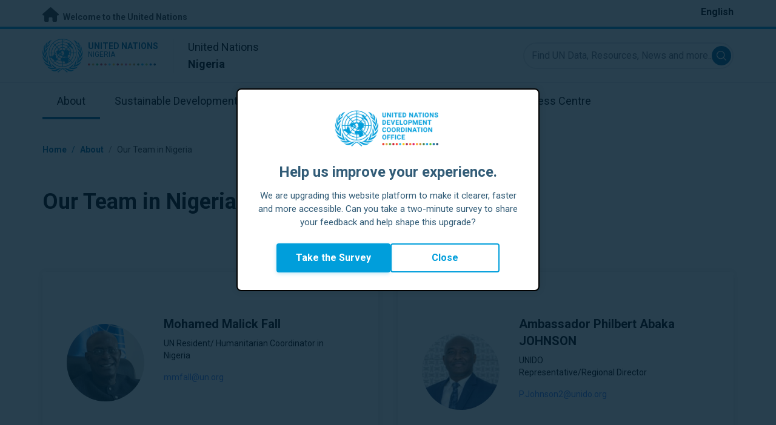

--- FILE ---
content_type: text/html; charset=UTF-8
request_url: https://nigeria.un.org/en/about/our-team
body_size: 17231
content:
<!DOCTYPE html>
<html lang="en" dir="ltr" prefix="og: https://ogp.me/ns#">
  <head>

    <meta charset="utf-8" />
<link rel="canonical" href="https://nigeria.un.org/en/about/our-team" />
<meta property="og:site_name" content="Our Team | The United Nations in Nigeria" />
<meta property="og:url" content="https://nigeria.un.org/en/about/our-team" />
<meta property="og:title" content="Our Team" />
<meta name="twitter:card" content="summary" />
<meta name="twitter:title" content="Our Team | The United Nations in Nigeria" />
<meta name="Generator" content="Drupal 10 (https://www.drupal.org)" />
<meta name="MobileOptimized" content="width" />
<meta name="HandheldFriendly" content="true" />
<meta name="viewport" content="width=device-width, initial-scale=1.0" />
<link rel="alternate" hreflang="en" href="https://nigeria.un.org/en/about/our-team" />
<link rel="icon" href="/profiles/undg_country/themes/custom/undg/favicon.ico" type="image/vnd.microsoft.icon" />

    <title>Our Team | United Nations in Nigeria</title>
    <link rel="preconnect" href="https://fonts.gstatic.com" crossorigin>
    <link rel="stylesheet" media="all" href="/sites/default/files/css/css_smGixTya0YNjuSApbOolC05V19W05VlTT6VkLunP714.css?delta=0&amp;language=en&amp;theme=undg&amp;include=eJxtjcESwiAMRH-IyicxAWJkTAhDqBW_3k6rnrzsvH172MRgNn0EQ5dOFjQDQvv2qnnftONOXYDLCx1xoduI-vQ_clakMYambW0hsqa7-T_O2bSBcl6uNZO_ah0LbGgqH0OsEXixMblUOlwQzAU8ATP26R4FN_NHXkTzyvgGZjJPKA" />
<link rel="stylesheet" media="all" href="/sites/default/files/css/css_tV0qXtQ3ppv4vuj2tDSp38ubUP7DxacFAlbtim0jyXU.css?delta=1&amp;language=en&amp;theme=undg&amp;include=eJxtjcESwiAMRH-IyicxAWJkTAhDqBW_3k6rnrzsvH172MRgNn0EQ5dOFjQDQvv2qnnftONOXYDLCx1xoduI-vQ_clakMYambW0hsqa7-T_O2bSBcl6uNZO_ah0LbGgqH0OsEXixMblUOlwQzAU8ATP26R4FN_NHXkTzyvgGZjJPKA" />
<link rel="stylesheet" media="all" href="https://fonts.googleapis.com/css?family=Roboto:400,700&amp;display=swap" />

    <script type="application/json" data-drupal-selector="drupal-settings-json">{"path":{"baseUrl":"\/","pathPrefix":"en\/","currentPath":"about\/our-team","currentPathIsAdmin":false,"isFront":false,"currentLanguage":"en","themeUrl":"profiles\/undg_country\/themes\/custom\/undg"},"pluralDelimiter":"\u0003","suppressDeprecationErrors":true,"undgBlocks":{"surveyPopup":{"buttonText":"Take the Survey"}},"glightbox":{"width":"98%","height":"98%","plyr":{"js":"\/libraries\/plyr\/plyr.js","css":"\/libraries\/plyr\/plyr.css","enabled":true,"debug":false,"controls":"[\u0027play-large\u0027, \u0027play\u0027, \u0027progress\u0027, \u0027current-time\u0027, \u0027mute\u0027, \u0027volume\u0027, \u0027captions\u0027, \u0027settings\u0027, \u0027pip\u0027, \u0027airplay\u0027, \u0027fullscreen\u0027]","settings":"[\u0027captions\u0027, \u0027quality\u0027, \u0027speed\u0027, \u0027loop\u0027]","loadSprite":true,"iconUrl":"","iconPrefix":"plyr","blankVideo":"https:\/\/cdn.plyr.io\/static\/blank.mp4","autoplay":false,"autopause":true,"playsinline":true,"seekTime":10,"volume":1,"muted":false,"clickToPlay":true,"disableContextMenu":true,"hideControls":true,"resetOnEnd":false,"displayDuration":true,"invertTime":true,"toggleInvert":true,"ratio":""}},"simple_popup_blocks":{"settings":[{"uid":"site_survey_popup","type":"1","css_selector":"1","identifier":"survey-popup-id","layout":"4","visit_counts":"0","overlay":"1","trigger_method":0,"trigger_selector":"#custom-css-id","delay":"2","enable_escape":false,"trigger_width":null,"minimize":"1","close":false,"use_time_frequency":false,"time_frequency":"3600","show_minimized_button":"1","width":"500","cookie_expiry":"1","status":"1"}]},"rollbar":{"accessToken":"ceca362f0d0048f79126165e7268f835","captureUncaught":true,"captureUnhandledRejections":false,"payload":{"environment":"UNCT.live"},"rollbarJsUrl":"https:\/\/cdn.rollbar.com\/rollbarjs\/refs\/tags\/v2.26.4\/rollbar.min.js","ignoredMessages":[],"scrubFields":["passwd","password","secret","confirm_password","password_confirmation","auth_token","csrf_token"]},"user":{"uid":0,"permissionsHash":"69ec052b31066a75d856868b0ada1764f168aea67d236341dda27bb50aacb3f2"}}</script>
<script src="/sites/default/files/js/js_zVPiC4Wn1owDpY4UGo0xtD0czvUE3dR8eivd-ulIPDY.js?scope=header&amp;delta=0&amp;language=en&amp;theme=undg&amp;include=eJxdiksKgDAMBS9U6ZFCoyUGQxL6EXt7i-jG3bx5Q8K0N7QrsnIL9E1gFdYc_yIUE8FU5mGYJHTd6OWltjETehyg2HrUWHs58wA3734DGh8q5Q"></script>


    <script>
      // https://www.uninfo.org/config.js
      window.ENV = {
        API_URL: "https://api.uninfo.org/",
        MVP_URL: "https://workspace.uninfo.org",
        PORTAL_URL: "https://www.uninfo.org",
        API_VERSION: "v0.2",
        EXTERNAL_STORAGE: "https://minio.dev.devqube.io/uninfo-production-main/",
        NODE_ENV: "production",
        HOLDING_PAGE: false
      };
    </script>

    <!-- Google Tag Manager -->
    <script> (function(w, d, s, l, i) {
      w[l] = w[l] || [];
      w[l].push({
        'gtm.start': new Date().getTime(),
        event: 'gtm.js'
      });
      var f = d.getElementsByTagName(s)[0],
      j = d.createElement(s),
      dl = l != 'dataLayer' ? '&l=' + l : '';
      j.async = true;
      j.src = 'https://www.googletagmanager.com/gtm.js?id=' + i + dl;
      f.parentNode.insertBefore(j, f);
    })(window, document, 'script', 'dataLayer', 'GTM-LQCS'); </script>
    <!-- End Google Tag Manager -->

        <!-- Global site tag (gtag.js) - Google Analytics -->
    <script defer src="https://www.googletagmanager.com/gtag/js?id=G-FMH3R53QNS"></script>
    <script>
      window.dataLayer = window.dataLayer || [];
      function gtag(){dataLayer.push(arguments);}
      gtag('js', new Date());

            gtag('config', 'G-FMH3R53QNS');
      
            gtag('config', 'G-2BZRRT7QSQ');
          </script>
      </head>
  <body class="path-about font-body">
    <!-- Google Tag Manager (noscript) -->
    <noscript>
      <iframe src="https://www.googletagmanager.com/ns.html?id=GTM-LQCS"
      height="0" width="0" style="display:none;visibility:hidden"></iframe>
    </noscript>
    <!-- End Google Tag Manager (noscript) -->

        <a href="#main-content" class="visually-hidden focusable skip-link">
      Skip to main content
    </a>
    
      <div class="dialog-off-canvas-main-canvas" data-off-canvas-main-canvas>
    <div class="layout-container">
      
  <header role="banner">
    <div class="header-separator"></div>
    <div class="header-container">
        <div class="region region-header">
    <div id="block-unct-header-block" class="block block-undg-blocks block-site-header-block">
  
    
      <div class="relative">
      
  
  <div class="top-banner bg-un-gray-lightest py-2 border-b-4 border-un-primary-brand h-12">
    <div class="inner-top-banner fluid-container-narrow flex flex-row justify-between">
      <div id="welcome" class="font-bold text-sm">
        <a href="https://www.un.org/" class="text-un-gray-darkest">
          <i class="text-xl md:text-2xl me-1 fa-solid fa-home"></i>
          Welcome to the United Nations
        </a>
      </div>

      <div id="language-switcher" class="relative right">
        


<div class="md:hidden text-un-primary-light-1 pointer" id="language-switcher-icon">
    <svg class="w-6 h-6" fill="none" stroke="currentColor" viewBox="0 0 24 24" xmlns="http://www.w3.org/2000/svg"><path stroke-linecap="round" stroke-linejoin="round" stroke-width="2" d="M21 12a9 9 0 01-9 9m9-9a9 9 0 00-9-9m9 9H3m9 9a9 9 0 01-9-9m9 9c1.657 0 3-4.03 3-9s-1.343-9-3-9m0 18c-1.657 0-3-4.03-3-9s1.343-9 3-9m-9 9a9 9 0 019-9"></path></svg>
  </div>
  <ul class="hidden absolute top-10 -start-19 z-999 bg-white md:bg-transparent md:block md:static" id="language-switcher-menu">
    <li><span id="language-switcher-icon"></span><ul class="language-switcher-language-url flex flex-col md:flex-row md:space-s-3">        <li hreflang="en" data-drupal-link-system-path="about/our-team" class="en py-2 px-6 border border-un-primary-light md:py-0 md:px-0 md:border-0 is-active" aria-current="page"><a href="/en/about/our-team" class="language-link is-active" hreflang="en" data-drupal-link-system-path="about/our-team" aria-current="page">English</a></li></ul>
    </li>
  </ul>
      </div>
    </div>
  </div>
  <div class="bottom-banner lang-en relative border-b border-un-gray-3">
    <div class="fluid-container-narrow py-4 flex flex-row justify-between items-center">

      <div id="site-logo" class="divide-s flex">
        <div class="flex md:space-s-2 flex-col md:flex-row md:pe-6 pe-3">
          <a href="https://nigeria.un.org/en" class="block">
            <span class="sr-only">UN Logo</span>
            <img alt="" class="md:h-14 h-10" src="/profiles/undg_country/themes/custom/undg/images/logo/un-logo.svg">
          </a>

          <div class="flex flex-col">
            <a href="https://nigeria.un.org/en" class="block text-un-primary-light uppercase">
              <div class="text-3xs md:text-sm mt-0.5"><strong>United Nations</strong></div>
              <div class="text-3xs md:text-xs leading-3 -mt-1" >Nigeria</div>
            </a>
            <div class="mt-auto mb-2.5 items-start w-full">
              <svg aria-hidden="true" class="w-12 md:w-28" height="1.905mm" viewBox="0 0 58.71104 1.905" width="58.71104mm" xmlns="http://www.w3.org/2000/svg"><g transform="matrix(.26458333 0 0 .26458333 -34.792708 -20.372916)"><path d="m135.1 84.2c-2 0-3.6-1.6-3.6-3.6s1.6-3.6 3.6-3.6 3.6 1.6 3.6 3.6-1.6 3.6-3.6 3.6" fill="#ec3225"/><path d="m162 84.2c-2 0-3.6-1.6-3.6-3.6s1.6-3.6 3.6-3.6 3.6 1.6 3.6 3.6-1.6 3.6-3.6 3.6" fill="#0db04b"/><path d="m188.8 84.2c-2 0-3.6-1.6-3.6-3.6s1.6-3.6 3.6-3.6 3.6 1.6 3.6 3.6-1.6 3.6-3.6 3.6" fill="#ef4e37"/><path d="m215.6 84.2c-2 0-3.6-1.6-3.6-3.6s1.6-3.6 3.6-3.6 3.6 1.6 3.6 3.6-1.6 3.6-3.6 3.6" fill="#ffc10e"/><path d="m242.5 84.2c-2 0-3.6-1.6-3.6-3.6s1.6-3.6 3.6-3.6 3.6 1.6 3.6 3.6-1.6 3.6-3.6 3.6" fill="#f38020"/><path d="m269.3 84.2c-2 0-3.6-1.6-3.6-3.6s1.6-3.6 3.6-3.6 3.6 1.6 3.6 3.6-1.6 3.6-3.6 3.6" fill="#f9a533"/><path d="m296.1 84.2c-2 0-3.6-1.6-3.6-3.6s1.6-3.6 3.6-3.6 3.6 1.6 3.6 3.6-1.6 3.6-3.6 3.6" fill="#387c46"/><path d="m148.6 84.2c-2 0-3.6-1.6-3.6-3.6s1.6-3.6 3.6-3.6 3.6 1.6 3.6 3.6-1.7 3.6-3.6 3.6" fill="#daa63c"/><path d="m175.4 84.2c-2 0-3.6-1.6-3.6-3.6s1.6-3.6 3.6-3.6 3.6 1.6 3.6 3.6-1.6 3.6-3.6 3.6" fill="#d12333"/><path d="m202.2 84.2c-2 0-3.6-1.6-3.6-3.6s1.6-3.6 3.6-3.6 3.6 1.6 3.6 3.6-1.6 3.6-3.6 3.6" fill="#44c7f4"/><path d="m229.1 84.2c-2 0-3.6-1.6-3.6-3.6s1.6-3.6 3.6-3.6 3.6 1.6 3.6 3.6-1.7 3.6-3.6 3.6" fill="#a61d44"/><path d="m255.9 84.2c-2 0-3.6-1.6-3.6-3.6s1.6-3.6 3.6-3.6 3.6 1.6 3.6 3.6-1.6 3.6-3.6 3.6" fill="#ed4094"/><path d="m282.7 84.2c-2 0-3.6-1.6-3.6-3.6s1.6-3.6 3.6-3.6 3.6 1.6 3.6 3.6-1.6 3.6-3.6 3.6" fill="#bb892c"/><path d="m309.6 84.2c-2 0-3.6-1.6-3.6-3.6s1.6-3.6 3.6-3.6 3.6 1.6 3.6 3.6-1.7 3.6-3.6 3.6" fill="#00adee"/><path d="m336.4 84.2c-2 0-3.6-1.6-3.6-3.6s1.6-3.6 3.6-3.6 3.6 1.6 3.6 3.6-1.6 3.6-3.6 3.6" fill="#006cb6"/><path d="m323 84.2c-2 0-3.6-1.6-3.6-3.6s1.6-3.6 3.6-3.6 3.6 1.6 3.6 3.6-1.6 3.6-3.6 3.6" fill="#8bc53f"/><path d="m349.8 84.2c-2 0-3.6-1.6-3.6-3.6s1.6-3.6 3.6-3.6 3.6 1.6 3.6 3.6-1.6 3.6-3.6 3.6" fill="#174b6e"/></g></svg>
            </div>
          </div>
        </div>

        <div class="ps-3 md:ps-6 my-auto">
          <div class="md:text-lg text-md">United Nations</div>
          <div class="md:text-lg text-md"><strong>Nigeria</strong></div>
        </div>
      </div>

      <div class="md:max-w-xs lg:max-w-none md:ps-3">
        <div class="site-search-wrapper">

  <form action="/en/search" method="get" id="main-search-form" accept-charset="UTF-8" class="hidden absolute top-0 start-0 w-full h-full md:w-auto md:h-auto md:static md:block">

    <div class="relative w-full h-full md:w-auto md:h-auto">
      <label class="sr-only" for="search-input">Find UN Data, Resources, News and more...</label>
      <input id="search-input" placeholder="Find UN Data, Resources, News and more..." type="text" name="key" value="" size="38" maxlength="128" class="w-full h-full md:w-auto md:h-auto md:rounded-full border-un-gray-3 border-2 max-w-full">
      <button id="edit-submit-search" name="search" type="submit" class="absolute inset-y-0 my-auto end-10 md:end-1 bg-un-primary-light rounded-full h-8 w-8 text-white p-2 cursor-pointer">
        <span class="sr-only">Submit search</span>
        <svg viewBox="0 0 14 14" fill="currentColor">
          <path fill-rule="evenodd" clip-rule="evenodd" d="M10.4238 9.65421L13.8405 13.0708C14.0532 13.2834 14.0532 13.628 13.8406 13.8406C13.7343 13.9469 13.5949 14 13.4556 14C13.3164 14 13.177 13.9469 13.0708 13.8406L9.65403 10.4239C8.63276 11.2731 7.32127 11.7847 5.89241 11.7847C2.64332 11.7847 0 9.14154 0 5.89258C0 2.6434 2.64332 0 5.89241 0C9.14144 0 11.7848 2.6434 11.7848 5.89258C11.7848 7.32151 11.2731 8.63294 10.4238 9.65421ZM5.89241 1.08862C3.24358 1.08862 1.08862 3.24367 1.08862 5.89258C1.08862 8.54127 3.24358 10.6961 5.89241 10.6961C8.54117 10.6961 10.6961 8.54127 10.6961 5.89258C10.6961 3.24367 8.54117 1.08862 5.89241 1.08862Z"></path>
        </svg>
      </button>
      <img src="/profiles/undg_country/themes/custom/undg/images/icons/icon_close.svg" alt="Close search" class="close-search absolute end-0 w-10 top-8 text-un-gray-dark cursor-pointer md:hidden">
    </div>

  </form>

</div>

      </div>
      <div class="flex flex-row justify-between lg:hidden">
        <button type="button" id="mobile-search-toggle" class="md:hidden w-10 h-10 bg-un-primary-light rounded-full text-white p-3 self-center" name="search-toogle">
          <svg viewBox="0 0 14 14" fill="currentColor">
            <path fill-rule="evenodd" clip-rule="evenodd" d="M10.4238 9.65421L13.8405 13.0708C14.0532 13.2834 14.0532 13.628 13.8406 13.8406C13.7343 13.9469 13.5949 14 13.4556 14C13.3164 14 13.177 13.9469 13.0708 13.8406L9.65403 10.4239C8.63276 11.2731 7.32127 11.7847 5.89241 11.7847C2.64332 11.7847 0 9.14154 0 5.89258C0 2.6434 2.64332 0 5.89241 0C9.14144 0 11.7848 2.6434 11.7848 5.89258C11.7848 7.32151 11.2731 8.63294 10.4238 9.65421ZM5.89241 1.08862C3.24358 1.08862 1.08862 3.24367 1.08862 5.89258C1.08862 8.54127 3.24358 10.6961 5.89241 10.6961C8.54117 10.6961 10.6961 8.54127 10.6961 5.89258C10.6961 3.24367 8.54117 1.08862 5.89241 1.08862Z"></path>
          </svg>
        </button>
        <button type="button" class="mobile-menu-toggle lg:hidden flex justify-end items-center w-10 h-10 self-center cursor-pointer" name="menu">
          <div class="menu-hide-when-open text-un-primary-light">
            <svg class="w-8 h-8" fill="none" stroke="currentColor" viewBox="0 0 24 24" xmlns="http://www.w3.org/2000/svg"><path stroke-linecap="round" stroke-linejoin="round" stroke-width="2" d="M4 6h16M4 12h16M4 18h16"></path></svg>
          </div>
          <div class="menu-show-when-open hidden text-un-primary-light">
            <svg class="w-8 h-8" fill="none" stroke="currentColor" viewBox="0 0 24 24" xmlns="http://www.w3.org/2000/svg"><path stroke-linecap="round" stroke-linejoin="round" stroke-width="2" d="M6 18L18 6M6 6l12 12"></path></svg>
          </div>
        </button>
      </div>
    </div>
  </div>

  <div class="menu-show-when-open hidden lg:block bg-un-primary-main lg:bg-transparent lg:h-auto absolute w-full lg:static top-full z-50">
  <div class="fluid-container-narrow main-menu-container">
    <nav class="main-menu-simple py-4 lg:p-0" role="navigation" aria-label="Main menu">
              <ul class="flex flex-col lg:flex lg:flex-row divide-y lg:divide-y-0 divide-un-gray-light text-white lg:text-black font-body">
                                  <li class="py-5 ps-7.5 pe-15 lg:ps-0 lg:pe-0 lg:p-0 cursor-pointer group lg:relative has-children active-trail active">
                            <a class="font-bold lg:font-normal lg:group-hover:font-bold lg:group-focus:font-bold text-xl lg:text-lg justify-between lg:justify-center lg:py-4 lg:px-6 group flex active" href="#">
                <span aria-label="About">About</span>
                <span class="hidden lg:block h-1 w-full absolute bottom-0 bg-un-primary-light"></span>
              </a>
                                              <ul class="border-t border-un-gray-light flex-col divide-y divide-un-gray-light mt-4 lg:mt-0 flex lg:hidden lg:group-hover:flex lg:group-focus:flex lg:absolute lg:top-full z-50 lg:bg-un-primary-main lg:w-80 lg:py-4 lg:px-6 lg:text-white lg:shadow-md">
                                                        <li class="">
                                            <a aria-label="About the UN" title="Find out what the UN in Nigeria is doing towards the achievement of the Sustainable Development Goals." class="block p-2 text-base hover:underline focus:underline" href="https://www.un.org/en/about-us" target="_blank" >About the UN</a>
                    </li>
                                      <li class="">
                                            <a aria-label="The UN in Nigeria" title="" class="block p-2 text-base hover:underline focus:underline" href="/en/about/about-the-un"  >The UN in Nigeria</a>
                    </li>
                                      <li class="">
                                            <a aria-label="UN Entities in Nigeria" title="" class="block p-2 text-base hover:underline focus:underline" href="/en/about/un-entities-in-country"  >UN Entities in Nigeria</a>
                    </li>
                                      <li class="">
                                            <a aria-label="The Resident Coordinator Office" title="" class="block p-2 text-base hover:underline focus:underline" href="/en/about/about-the-resident-coordinator-office"  >The Resident Coordinator Office</a>
                    </li>
                                      <li class="">
                                            <a aria-label="Our Team in Nigeria" title="" class="block p-2 text-base hover:underline focus:underline" href="/en/about/our-team"  >Our Team in Nigeria</a>
                    </li>
                                      <li class="">
                                            <a aria-label="Contact Us" title="" class="block p-2 text-base hover:underline focus:underline" href="/en/contact-us"  >Contact Us</a>
                    </li>
                                      <li class="">
                                            <a aria-label="Sustainable Development Group" title="" class="block p-2 text-base hover:underline focus:underline" href="https://unsdg.un.org/" target="_blank" >Sustainable Development Group</a>
                    </li>
                                  </ul>
                          </li>
                                  <li class="py-5 ps-7.5 pe-15 lg:ps-0 lg:pe-0 lg:p-0 cursor-pointer group lg:relative">
                            <a class="font-bold lg:font-normal lg:group-hover:font-bold lg:group-focus:font-bold text-xl lg:text-lg justify-between lg:justify-center lg:py-4 lg:px-6 group flex" href="/en/sdgs">
                <span aria-label="Sustainable Development Goals">Sustainable Development Goals</span>
                <span class="hidden lg:group-hover:block lg:group-focus:block h-1 w-full absolute bottom-0 bg-un-primary-light"></span>
              </a>
                          </li>
                                  <li class="py-5 ps-7.5 pe-15 lg:ps-0 lg:pe-0 lg:p-0 cursor-pointer group lg:relative">
                            <a class="font-bold lg:font-normal lg:group-hover:font-bold lg:group-focus:font-bold text-xl lg:text-lg justify-between lg:justify-center lg:py-4 lg:px-6 group flex" href="/en/take-action">
                <span aria-label="Take Action">Take Action</span>
                <span class="hidden lg:group-hover:block lg:group-focus:block h-1 w-full absolute bottom-0 bg-un-primary-light"></span>
              </a>
                          </li>
                                  <li class="py-5 ps-7.5 pe-15 lg:ps-0 lg:pe-0 lg:p-0 cursor-pointer group lg:relative">
                            <a class="font-bold lg:font-normal lg:group-hover:font-bold lg:group-focus:font-bold text-xl lg:text-lg justify-between lg:justify-center lg:py-4 lg:px-6 group flex" href="/en/stories">
                <span aria-label="Stories">Stories</span>
                <span class="hidden lg:group-hover:block lg:group-focus:block h-1 w-full absolute bottom-0 bg-un-primary-light"></span>
              </a>
                          </li>
                                  <li class="py-5 ps-7.5 pe-15 lg:ps-0 lg:pe-0 lg:p-0 cursor-pointer group lg:relative has-children">
                            <a class="font-bold lg:font-normal lg:group-hover:font-bold lg:group-focus:font-bold text-xl lg:text-lg justify-between lg:justify-center lg:py-4 lg:px-6 group flex" href="#">
                <span aria-label="Resources">Resources</span>
                <span class="hidden lg:group-hover:block lg:group-focus:block h-1 w-full absolute bottom-0 bg-un-primary-light"></span>
              </a>
                                              <ul class="border-t border-un-gray-light flex-col divide-y divide-un-gray-light mt-4 lg:mt-0 hidden lg:hidden lg:group-hover:flex lg:group-focus:flex lg:absolute lg:top-full z-50 lg:bg-un-primary-main lg:w-80 lg:py-4 lg:px-6 lg:text-white lg:shadow-md">
                                                        <li class="">
                                            <a aria-label="Publications" title="" class="block p-2 text-base hover:underline focus:underline" href="/en/resources/publications"  >Publications</a>
                    </li>
                                      <li class="">
                                            <a aria-label="Photos" title="" class="block p-2 text-base hover:underline focus:underline" href="/en/resources/photo-stories"  >Photos</a>
                    </li>
                                      <li class="">
                                            <a aria-label="Videos" title="" class="block p-2 text-base hover:underline focus:underline" href="/en/resources/video-stories"  >Videos</a>
                    </li>
                                  </ul>
                          </li>
                                  <li class="py-5 ps-7.5 pe-15 lg:ps-0 lg:pe-0 lg:p-0 cursor-pointer group lg:relative has-children">
                            <a class="font-bold lg:font-normal lg:group-hover:font-bold lg:group-focus:font-bold text-xl lg:text-lg justify-between lg:justify-center lg:py-4 lg:px-6 group flex" href="#">
                <span aria-label="Press Centre">Press Centre</span>
                <span class="hidden lg:group-hover:block lg:group-focus:block h-1 w-full absolute bottom-0 bg-un-primary-light"></span>
              </a>
                                              <ul class="border-t border-un-gray-light flex-col divide-y divide-un-gray-light mt-4 lg:mt-0 hidden lg:hidden lg:group-hover:flex lg:group-focus:flex lg:absolute lg:top-full z-50 lg:bg-un-primary-main lg:w-80 lg:py-4 lg:px-6 lg:text-white lg:shadow-md lg:end-0">
                                                        <li class="">
                                            <a aria-label="Press Releases" title="" class="block p-2 text-base hover:underline focus:underline" href="/en/press-centre/press-releases"  >Press Releases</a>
                    </li>
                                      <li class="">
                                            <a aria-label="Speeches" title="" class="block p-2 text-base hover:underline focus:underline" href="/en/press-centre/speeches"  >Speeches</a>
                    </li>
                                      <li class="">
                                            <a aria-label="Media Contacts" title="" class="block p-2 text-base hover:underline focus:underline" href="/en/press-centre/media-contacts"  >Media Contacts</a>
                    </li>
                                  </ul>
                          </li>
                  </ul>
          </nav>
  </div>
</div>


</div>

  </div>

  </div>

    </div>
    <div id="read-progress"></div>
  </header>

  <main role="main">
        <a id="main-content" tabindex="-1"></a>

    <div class="layout-content">
        <div class="region region-content">
    <div data-drupal-messages-fallback class="hidden"></div>  <nav class="breadcrumb fluid-container-narrow my-8 md:my-10" role="navigation" aria-labelledby="system-breadcrumb">
    <h2 id="system-breadcrumb" class="visually-hidden">Breadcrumb</h2>

    <div class="flex flex-row text-sm items-center">
                              <div class="crumb truncate text-un-primary-light-1 font-bold">
                      <a href="/en">Home</a>
                  </div>
                                  <div class="text-un-primary-light-1 mx-2">/</div>
                        <div class="crumb truncate text-un-primary-light-1 font-bold">
                      About
                  </div>
                                  <div class="text-un-gray-dark mx-2">/</div>
                        <div class="crumb truncate text-un-gray-darkest">
                      Our Team in Nigeria
                  </div>
          </div>

  </nav>
<div class="fluid-container-narrow">
    <h1 class="font-bold text-4xl mt-12 mb-6 sm:max-w-194">
    Our Team in Nigeria
  </h1>

</div>
<div class="views-element-container"><div class="view view-our-team view-id-our_team view-display-id-embed js-view-dom-id-5bc613fe2e22ef4680ec96e743a97965117dcc903e96c65fdeb1b4f04ad11476">
      
      <div class="view-content fluid-container-narrow">
      <div class="grid grid-cols-1 gap-6 md:grid-cols-2 md:gap-8 my-18 md:my-24">
  
<article class="node node--type-author node--view-mode-our-team js-selection-sharer">

  
  <div class="node__content">
    <div class="flex flex-col space-y-6 h-full">
  <div class="rounded flex-grow shadow-un py-8 md:py-8 lg:py-12 px-5 md:px-10">
    <div class="flex flex-col lg:flex-row items-center">
      <div class="flex-none rounded-full overflow-hidden h-20 w-20 lg:h-auto lg:w-32">
        <img src="/sites/default/files/styles/thumbnail/public/2024-02/Mohamed%20M%20M%20Fall%20pix%20for%20website.jpg?h=52dcd576&amp;itok=GJWO7Pin" width="300" height="300" alt="UN Resident and Humanitarian Coordinator in Nigeria, Mohamed Malick Fall" loading="lazy" class="image-style-thumbnail" />


      </div>

      <div class="flex flex-col ms-0 me-0 lg:ms-8 lg:me-2 items-center lg:items-start pt-6">

        <h3 class="text-xl font-bold mb-2 mt-3 lg:mt-0">
          Mohamed Malick Fall
        </h3>

        
                  <div class="text-sm text-center lg:text-start">
            UN Resident/ Humanitarian Coordinator in Nigeria
          </div>
        
        <div class="mt-4 text-sm text-blue-500">
                      <a target="_blank" href="mailto:mmfall@un.org" title="mmfall@un.org">mmfall@un.org</a>
                                            <div>&nbsp;</div>
                  </div>

        <div class="mt-2">
                  </div>

                          <div class="mt-4">&nbsp;</div>
              </div>
    </div>

          <div class="mt-10">
        <div class="read-more-text line-clamp-4 text-sm mb-8">
          
            <div class="field field--name-field-author-description field--type-string-long field--label-hidden field__item">Mr. Mohamed M. Malick Fall of Senegal is the United Nations Resident and Humanitarian Coordinator in Nigeria.<br />
Mr. Fall has more than 20 years of experience in development, humanitarian, and peacebuilding. Prior to his appointment, he served as the UN Children’s Fund (UNICEF) Regional Director for Eastern and Southern Africa, where he provided oversight and guidance to 21 UNICEF Countries Offices, including on the formulation and implementation of the Country Programme Documents, the UN Reform process, and the engagement with the Regional and Economic Commission and African Union and the private sector. Furthermore, he has led the response to multiples and complex crisis with massive humanitarian needs and high security challenges, and managed the strategic review of the country documents, research and knowledge-management related activities, ensuring that the results are used to inform programme and policies.<br />
Before that, he served as Unicef representative in Nigeria (2016-2019), Central African Republic (2014-2016) and Mongolia (2012-2014), as their Senior Education Adviser in Haiti (2010-2012), and as Chief of Education in Indonesia (2006-2010) and the Democratic Republic of Congo (2003-2006). He was also temporarily assigned as Education Officer (2001-2003).<br />
Mr Mohamed M. Malick Fall has a master’s degree in Demography from Université de Paris I Panthéon Sorbonne – France and a B.A. Degree in History (Licence d&#039;Histoire) from Université de Dakar – Sénégal. <br />
</div>
      
        </div>

                          <div class="read-more-button cursor-pointer flex justify-center lg:justify-between">
            <div class="flex flex-row space-s-2 text-lg items-center hover:opacity-70 focus:outline-none ">
  <i class="fa-solid fa-circle-plus text-un-primary-light-1 group-hover:text-white cursor-pointer"></i>
  <div class="button-label font-bold text-un-primary-light hidden lg:block group-hover:block">Read more</div>
</div>
          </div>
              </div>
      </div>

</div>

  </div>

</article>

<article class="node node--type-author node--view-mode-our-team js-selection-sharer">

  
  <div class="node__content">
    <div class="flex flex-col space-y-6 h-full">
  <div class="rounded flex-grow shadow-un py-8 md:py-8 lg:py-12 px-5 md:px-10">
    <div class="flex flex-col lg:flex-row items-center">
      <div class="flex-none rounded-full overflow-hidden h-20 w-20 lg:h-auto lg:w-32">
        <img src="/sites/default/files/styles/thumbnail/public/2025-10/IMG-20250618-Amd.%20Joshnso-1.jpg?h=8a07e351&amp;itok=GsWMHvYn" width="300" height="300" alt="UNIDO Representative/Regional Director" loading="lazy" class="image-style-thumbnail" />


      </div>

      <div class="flex flex-col ms-0 me-0 lg:ms-8 lg:me-2 items-center lg:items-start pt-6">

        <h3 class="text-xl font-bold mb-2 mt-3 lg:mt-0">
          Ambassador Philbert Abaka JOHNSON 
        </h3>

                  <div class="text-sm text-center lg:text-start">
            UNIDO
          </div>
        
                  <div class="text-sm text-center lg:text-start">
            Representative/Regional Director
          </div>
        
        <div class="mt-4 text-sm text-blue-500">
                      <a target="_blank" href="mailto:P.Johnson2@unido.org" title="P.Johnson2@unido.org">P.Johnson2@unido.org</a>
                                            <div>&nbsp;</div>
                  </div>

        <div class="mt-2">
                  </div>

                          <div class="mt-4">&nbsp;</div>
              </div>
    </div>

          <div class="mt-10">
        <div class="read-more-text line-clamp-4 text-sm mb-8">
          
            <div class="field field--name-field-author-description field--type-string-long field--label-hidden field__item">Philbert Abaka JOHNSON is a seasoned West African diplomat with over three decades of multilateral experience.  As Ghana’s Permanent Representative to the UN in Vienna, he chaired the IAEA Board, the Commission on Narcotic Drugs, FINGOV, and the African Group, advancing African positions on nuclear governance, crime and <br />
sustainable development. In New York, he served as Deputy Permanent Representative and Chargé d’Affaires, leading negotiations on UNGA resolutions and the 2030 Agenda.  As Head of the ECOWAS Office in Ghana and Chair of the Administration and Finance Committee of ECOWAS, he promoted regional integration and <br />
economic diplomacy. His career reflects expertise in coalition building, negotiation, and Africa’s global advocacy.</div>
      
        </div>

                          <div class="read-more-button cursor-pointer flex justify-center lg:justify-between">
            <div class="flex flex-row space-s-2 text-lg items-center hover:opacity-70 focus:outline-none ">
  <i class="fa-solid fa-circle-plus text-un-primary-light-1 group-hover:text-white cursor-pointer"></i>
  <div class="button-label font-bold text-un-primary-light hidden lg:block group-hover:block">Read more</div>
</div>
          </div>
              </div>
      </div>

</div>

  </div>

</article>

<article class="node node--type-author node--view-mode-our-team js-selection-sharer">

  
  <div class="node__content">
    <div class="flex flex-col space-y-6 h-full">
  <div class="rounded flex-grow shadow-un py-8 md:py-8 lg:py-12 px-5 md:px-10">
    <div class="flex flex-col lg:flex-row items-center">
      <div class="flex-none rounded-full overflow-hidden h-20 w-20 lg:h-auto lg:w-32">
        <img src="/sites/default/files/styles/thumbnail/public/2022-04/UN%20WOMEN%20New%20-%20scaled.png?h=a7e6d17b&amp;itok=GtYWoA3k" width="300" height="300" alt="Beatrice Eyong, UN Women Representative" loading="lazy" class="image-style-thumbnail" />


      </div>

      <div class="flex flex-col ms-0 me-0 lg:ms-8 lg:me-2 items-center lg:items-start pt-6">

        <h3 class="text-xl font-bold mb-2 mt-3 lg:mt-0">
          Beatrice Eyong
        </h3>

                  <div class="text-sm text-center lg:text-start">
            UN Women
          </div>
        
                  <div class="text-sm text-center lg:text-start">
            Representative
          </div>
        
        <div class="mt-4 text-sm text-blue-500">
                      <a target="_blank" href="mailto:beatrice.eyong@unwomen.org" title="beatrice.eyong@unwomen.org">beatrice.eyong@unwomen.org</a>
                                            <div>&nbsp;</div>
                  </div>

        <div class="mt-2">
                  </div>

                          <div class="mt-4">&nbsp;</div>
              </div>
    </div>

          <div class="mt-10">
        <div class="read-more-text line-clamp-4 text-sm mb-8">
          
            <div class="field field--name-field-author-description field--type-string-long field--label-hidden field__item">Ms. Beatrice Eyong, a Cameroonian national, is the UN Women Country Representative to Nigeria. She has over 35 years professional working experience in promoting gender equality and Women’s Empowerment. Prior to her current appointment, she was the Resident Representative of UN Women, Mali (office with the biggest UN Women’s portfolio in West and Central Africa); Head of UNWOMEN Office in Niger; and she established the Eastern DRC Office in Bukavu. Beatrice has also worked with the Canadian Cooperation Support Office in Cameroon, as a Gender Specialist/Adviser and with UNDP as an agronomist working with the Africa 2000 Network, a UNDP micro-programme in Cameroon. She holds a Master of Science degree in Agricultural Extension from the University of Reading, United Kingdom; a Diploma in Women, Extension workers and Agriculture from the Larenstein International Agricultural college – Deventer, the Netherlands; and a Diploma in Integrated Rural Development, from the Pan African Institute for Development West Africa, Buea – Cameroon.<br />
</div>
      
        </div>

                          <div class="read-more-button cursor-pointer flex justify-center lg:justify-between">
            <div class="flex flex-row space-s-2 text-lg items-center hover:opacity-70 focus:outline-none ">
  <i class="fa-solid fa-circle-plus text-un-primary-light-1 group-hover:text-white cursor-pointer"></i>
  <div class="button-label font-bold text-un-primary-light hidden lg:block group-hover:block">Read more</div>
</div>
          </div>
              </div>
      </div>

</div>

  </div>

</article>

<article class="node node--type-author node--view-mode-our-team js-selection-sharer">

  
  <div class="node__content">
    <div class="flex flex-col space-y-6 h-full">
  <div class="rounded flex-grow shadow-un py-8 md:py-8 lg:py-12 px-5 md:px-10">
    <div class="flex flex-col lg:flex-row items-center">
      <div class="flex-none rounded-full overflow-hidden h-20 w-20 lg:h-auto lg:w-32">
        <img src="/sites/default/files/styles/thumbnail/public/2020-02/Bernard.jpeg?h=6c83441f&amp;itok=o1Zk58BQ" width="300" height="300" alt="Bernard Gomez" loading="lazy" class="image-style-thumbnail" />


      </div>

      <div class="flex flex-col ms-0 me-0 lg:ms-8 lg:me-2 items-center lg:items-start pt-6">

        <h3 class="text-xl font-bold mb-2 mt-3 lg:mt-0">
          Bernard Gomez
        </h3>

                  <div class="text-sm text-center lg:text-start">
            WMO
          </div>
        
                  <div class="text-sm text-center lg:text-start">
            Representative
          </div>
        
        <div class="mt-4 text-sm text-blue-500">
                      <a target="_blank" href="mailto:begomez@wmo.int" title="begomez@wmo.int">begomez@wmo.int</a>
                                            <div>&nbsp;</div>
                  </div>

        <div class="mt-2">
                  </div>

                          <div class="mt-4">&nbsp;</div>
              </div>
    </div>

          <div class="mt-10">
        <div class="read-more-text line-clamp-4 text-sm mb-8">
          
            <div class="field field--name-field-author-description field--type-string-long field--label-hidden field__item">Before his current assignment, Gomez was the Deputy Director of the Department of Water Resources and Permanent Representative of The Gambia with WMO. His current portfolio involves working with regional institutions and development partners to strengthen the capacity and capabilities of National Hydrological and Meteorological Services in 27 countries. This involves providing support towards timely exchange of data and the provision of weather, climate and water resources information services, to stakeholders in climate-sensitive sectors. He holds a MSc. in Applied and Agricultural Meteorology. He is married with children and his hobbies include reading, swimming and keeping abreast with current affairs.</div>
      
        </div>

                          <div class="read-more-button cursor-pointer flex justify-center lg:justify-between">
            <div class="flex flex-row space-s-2 text-lg items-center hover:opacity-70 focus:outline-none ">
  <i class="fa-solid fa-circle-plus text-un-primary-light-1 group-hover:text-white cursor-pointer"></i>
  <div class="button-label font-bold text-un-primary-light hidden lg:block group-hover:block">Read more</div>
</div>
          </div>
              </div>
      </div>

</div>

  </div>

</article>

<article class="node node--type-author node--view-mode-our-team js-selection-sharer">

  
  <div class="node__content">
    <div class="flex flex-col space-y-6 h-full">
  <div class="rounded flex-grow shadow-un py-8 md:py-8 lg:py-12 px-5 md:px-10">
    <div class="flex flex-col lg:flex-row items-center">
      <div class="flex-none rounded-full overflow-hidden h-20 w-20 lg:h-auto lg:w-32">
        <img src="/sites/default/files/styles/thumbnail/public/2024-11/UNODC%20Rep.jpg?h=c9936db7&amp;itok=vaPGPcGn" width="300" height="300" alt="Representative of UNODC to Nigeria" loading="lazy" class="image-style-thumbnail" />


      </div>

      <div class="flex flex-col ms-0 me-0 lg:ms-8 lg:me-2 items-center lg:items-start pt-6">

        <h3 class="text-xl font-bold mb-2 mt-3 lg:mt-0">
          Cheikh Ousmane Toure 
        </h3>

                  <div class="text-sm text-center lg:text-start">
            UNODC
          </div>
        
                  <div class="text-sm text-center lg:text-start">
            Representative of the United Nations Office on Drugs and Crime (UNODC) to Nigeria. 
          </div>
        
        <div class="mt-4 text-sm text-blue-500">
                      <a target="_blank" href="mailto:cheikh.toure@un.org" title="cheikh.toure@un.org">cheikh.toure@un.org</a>
                                            <div>&nbsp;</div>
                  </div>

        <div class="mt-2">
                  </div>

                          <div class="mt-4">&nbsp;</div>
              </div>
    </div>

          <div class="mt-10">
        <div class="read-more-text line-clamp-4 text-sm mb-8">
          
            <div class="field field--name-field-author-description field--type-string-long field--label-hidden field__item">Cheikh Ousmane Toure is the Representative of the United Nations Office on Drugs and Crime (UNODC) to Nigeria. Cheikh brings over two decades of experience in combating crime, corruption, and supporting drug control efforts globally. His appointment marks an important phase in the UNODC’s collaboration with Nigeria, enhancing its mission to promote security, justice, and development His extensive experience across diverse nations, including Chad, South Sudan, DRC, Palestine, Lao PDR, Gabon, Nigeria, and Cote d&#039;Ivoire, has been instrumental in fortifying legal frameworks, bolstering law enforcement capabilities including in border management, and fostering community resilience. He holds a bachelor&#039;s degree from Institut Superieur de Management in Dakar and a master&#039;s in Foreign Service from Georgetown University, equipping him to tackle complex global challenges. His leadership is expected to introduce innovative strategies for drug control, anti-corruption, and criminal justice reforms, aligning Nigeria’s efforts with broader regional goals in West and Central Africa. Cheikh&#039;s extensive background positions him as a transformative leader capable of driving meaningful change in international development and criminal justice. <br />
</div>
      
        </div>

                          <div class="read-more-button cursor-pointer flex justify-center lg:justify-between">
            <div class="flex flex-row space-s-2 text-lg items-center hover:opacity-70 focus:outline-none ">
  <i class="fa-solid fa-circle-plus text-un-primary-light-1 group-hover:text-white cursor-pointer"></i>
  <div class="button-label font-bold text-un-primary-light hidden lg:block group-hover:block">Read more</div>
</div>
          </div>
              </div>
      </div>

</div>

  </div>

</article>

<article class="node node--type-author node--view-mode-our-team js-selection-sharer">

  
  <div class="node__content">
    <div class="flex flex-col space-y-6 h-full">
  <div class="rounded flex-grow shadow-un py-8 md:py-8 lg:py-12 px-5 md:px-10">
    <div class="flex flex-col lg:flex-row items-center">
      <div class="flex-none rounded-full overflow-hidden h-20 w-20 lg:h-auto lg:w-32">
        
      </div>

      <div class="flex flex-col ms-0 me-0 lg:ms-8 lg:me-2 items-center lg:items-start pt-6">

        <h3 class="text-xl font-bold mb-2 mt-3 lg:mt-0">
          David Stevenson
        </h3>

                  <div class="text-sm text-center lg:text-start">
            WFP
          </div>
        
                  <div class="text-sm text-center lg:text-start">
            Representative and Country Director
United Nations World Food Programme, Nigeria 
Country Office
          </div>
        
        <div class="mt-4 text-sm text-blue-500">
                      <a target="_blank" href="mailto:david.stevenson@wfp.org" title="david.stevenson@wfp.org">david.stevenson@wfp.org</a>
                                            <div>&nbsp;</div>
                  </div>

        <div class="mt-2">
                  </div>

                          <div class="mt-4">&nbsp;</div>
              </div>
    </div>

          <div class="mt-10">
        <div class="read-more-text line-clamp-4 text-sm mb-8">
          
            <div class="field field--name-field-author-description field--type-string-long field--label-hidden field__item">David, a Canadian national fluent in English and French, is the Representative and Country Director of the United Nations World Food Programme in Nigeria. He holds a master’s degree in Public Policy and Administration (MPA) from Queen’s University, Kingston Canada (1991-1992) and a bachelor’s degree in Political Science and Latin American Studies from the University of Calgary. He was the Executive Director of the African Development Bank Group (AfDB) from 2017 to 2022. Prior to this, he served as Managing Director of Africa Initiatives and Special Advisor at the Howard G. Buffett Foundation (2013-2017) and was a Board Member and Chair of the Global Fund Strategy, Impact, and Investment Committee (2010-2016). From 2010 to 2014, he was Director General for Health, Nutrition, and Education at DFATD, Canada. From 2008 to 2010, he served as the Senior Director of Policy, Planning and Strategy with World Food Programme (WFP), Italy, where he reported directly to the Executive Director, led WFP’s shift “from food aid to food assistance “ in WFP’s 82 country offices, implemented change management to foster buy-in from WFP executives and managed high-level partnerships. He also previously held roles at WFP in Zambia and Rwanda (2004-2007, 2000-2004) and various operations in Ivory Coast, Ethiopia, Tanzania, Uganda and Lesotho from 1992 to 2000.</div>
      
        </div>

                          <div class="read-more-button cursor-pointer flex justify-center lg:justify-between">
            <div class="flex flex-row space-s-2 text-lg items-center hover:opacity-70 focus:outline-none ">
  <i class="fa-solid fa-circle-plus text-un-primary-light-1 group-hover:text-white cursor-pointer"></i>
  <div class="button-label font-bold text-un-primary-light hidden lg:block group-hover:block">Read more</div>
</div>
          </div>
              </div>
      </div>

</div>

  </div>

</article>

<article class="node node--type-author node--view-mode-our-team js-selection-sharer">

  
  <div class="node__content">
    <div class="flex flex-col space-y-6 h-full">
  <div class="rounded flex-grow shadow-un py-8 md:py-8 lg:py-12 px-5 md:px-10">
    <div class="flex flex-col lg:flex-row items-center">
      <div class="flex-none rounded-full overflow-hidden h-20 w-20 lg:h-auto lg:w-32">
        <img src="/sites/default/files/styles/thumbnail/public/2022-05/IFAD%20rep%20Dede%20Ekoue.jpg?h=6c83441f&amp;itok=cr-SmuN3" width="300" height="300" alt="Dede Ahoefa Ekoue, Country Director/Representative for IFAD " loading="lazy" class="image-style-thumbnail" />


      </div>

      <div class="flex flex-col ms-0 me-0 lg:ms-8 lg:me-2 items-center lg:items-start pt-6">

        <h3 class="text-xl font-bold mb-2 mt-3 lg:mt-0">
          Dede Ahoefa Ekoue
        </h3>

                  <div class="text-sm text-center lg:text-start">
            IFAD
          </div>
        
                  <div class="text-sm text-center lg:text-start">
            Country Director/Representative for IFAD 
          </div>
        
        <div class="mt-4 text-sm text-blue-500">
                                  <div>&nbsp;</div>
                                            <div>&nbsp;</div>
                  </div>

        <div class="mt-2">
                  </div>

                          <div class="mt-4">&nbsp;</div>
              </div>
    </div>

          <div class="mt-10">
        <div class="read-more-text line-clamp-4 text-sm mb-8">
          
            <div class="field field--name-field-author-description field--type-string-long field--label-hidden field__item">Mrs. Dede Ahoefa EKOUE, the new Country Director/Representative for IFAD in Nigeria, has over 20 years of experience in management and leadership positions with UNDP, UN-WOMEN, including interim leadership positions with FAO and UNIDO.  <br />
From 2018 until January 2022, she was the UN-Women Country Representative in Haiti. From 2007 to 2010, Mrs. Ekoue was Deputy Resident Representative Program and Operations for UNDP in Cameroon. Between 1996 and 2007, she served as Africa Relationship Manager of Women’s World Banking in New York, USA.  She assumed several international leadership functions including co-Chair for the International Development Association (IDA-World Bank)‘s 18th  Replenishment and  Chair of the Organizing Committee of the 16th United States– sub Sahara African Trade and Economic Cooperation (AGOA) Forum. Mrs. Ekoue was a three-time Minister in the Republic of Togo between 2010 and 2015. <br />
She holds a Bachelor degree in Economics with major in Business Management in 1986, at the University of Benin in Togo, a Graduate Degree in International Finance and Taxation in 1987 at the University of Lille, France, and a Master’s in Business Administration in 1993 at the Jackson State University, USA. <br />
</div>
      
        </div>

                          <div class="read-more-button cursor-pointer flex justify-center lg:justify-between">
            <div class="flex flex-row space-s-2 text-lg items-center hover:opacity-70 focus:outline-none ">
  <i class="fa-solid fa-circle-plus text-un-primary-light-1 group-hover:text-white cursor-pointer"></i>
  <div class="button-label font-bold text-un-primary-light hidden lg:block group-hover:block">Read more</div>
</div>
          </div>
              </div>
      </div>

</div>

  </div>

</article>

<article class="node node--type-author node--view-mode-our-team js-selection-sharer">

  
  <div class="node__content">
    <div class="flex flex-col space-y-6 h-full">
  <div class="rounded flex-grow shadow-un py-8 md:py-8 lg:py-12 px-5 md:px-10">
    <div class="flex flex-col lg:flex-row items-center">
      <div class="flex-none rounded-full overflow-hidden h-20 w-20 lg:h-auto lg:w-32">
        <img src="/sites/default/files/styles/thumbnail/public/2025-10/Picture5_0.jpg?h=3f3105f7&amp;itok=k6qhsbfc" width="300" height="300" alt="WHO Representative/Head of Mission in Nigeria  " loading="lazy" class="image-style-thumbnail" />


      </div>

      <div class="flex flex-col ms-0 me-0 lg:ms-8 lg:me-2 items-center lg:items-start pt-6">

        <h3 class="text-xl font-bold mb-2 mt-3 lg:mt-0">
          Dr. Pavel Ursu
        </h3>

                  <div class="text-sm text-center lg:text-start">
            WHO
          </div>
        
                  <div class="text-sm text-center lg:text-start">
            WHO Representative/Head of Mission in Nigeria  
          </div>
        
        <div class="mt-4 text-sm text-blue-500">
                                  <div>&nbsp;</div>
                                            <div>&nbsp;</div>
                  </div>

        <div class="mt-2">
                  </div>

                          <div class="mt-4">&nbsp;</div>
              </div>
    </div>

          <div class="mt-10">
        <div class="read-more-text line-clamp-4 text-sm mb-8">
          
            <div class="field field--name-field-author-description field--type-string-long field--label-hidden field__item">Dr. Pavel Ursu, a dual citizen of Romania and Moldova, has over 20 years of experience with WHO, including roles in Emergency Health Services and his national Ministry of Health. From 2020 to 2025, he was Director of the Department of Delivery for Impact at WHO Headquarters in Geneva. He holds a Master of Science and Postgraduate Diploma in Public Health from the London School of Hygiene and Tropical Medicine, a Master’s in Health Services Management, and a Diploma in High Impact Leadership from Cambridge. He served as WHO Representative in Tajikistan (2010–2015) and Türkiye (2015–2020), earning a WHO Director-General’s Award in 2017 for leading the refugee crisis response. Between 2001 and 2010, he held various WHO management roles in Moldova, Azerbaijan, and Kazakhstan. Dr. Ursu champions data-driven, multi-stakeholder approaches to health equity, focusing on vulnerable populations and accelerating progress toward health-related SDGs.</div>
      
        </div>

                          <div class="read-more-button cursor-pointer flex justify-center lg:justify-between">
            <div class="flex flex-row space-s-2 text-lg items-center hover:opacity-70 focus:outline-none ">
  <i class="fa-solid fa-circle-plus text-un-primary-light-1 group-hover:text-white cursor-pointer"></i>
  <div class="button-label font-bold text-un-primary-light hidden lg:block group-hover:block">Read more</div>
</div>
          </div>
              </div>
      </div>

</div>

  </div>

</article>

<article class="node node--type-author node--view-mode-our-team js-selection-sharer">

  
  <div class="node__content">
    <div class="flex flex-col space-y-6 h-full">
  <div class="rounded flex-grow shadow-un py-8 md:py-8 lg:py-12 px-5 md:px-10">
    <div class="flex flex-col lg:flex-row items-center">
      <div class="flex-none rounded-full overflow-hidden h-20 w-20 lg:h-auto lg:w-32">
        <img src="/sites/default/files/styles/thumbnail/public/2023-09/UNMAS%20Chief.jpeg?h=f086d1ac&amp;itok=-qpbyBkk" width="300" height="300" alt="Chief of the Mine Action Programme" loading="lazy" class="image-style-thumbnail" />


      </div>

      <div class="flex flex-col ms-0 me-0 lg:ms-8 lg:me-2 items-center lg:items-start pt-6">

        <h3 class="text-xl font-bold mb-2 mt-3 lg:mt-0">
          Edwin Faigmane
        </h3>

        
                  <div class="text-sm text-center lg:text-start">
            Chief of the Mine Action Programme (UNMAS)
          </div>
        
        <div class="mt-4 text-sm text-blue-500">
                      <a target="_blank" href="mailto:edwin.faigmane@un.org" title="edwin.faigmane@un.org">edwin.faigmane@un.org</a>
                                            <div>&nbsp;</div>
                  </div>

        <div class="mt-2">
                  </div>

                          <div class="mt-4">&nbsp;</div>
              </div>
    </div>

          <div class="mt-10">
        <div class="read-more-text line-clamp-4 text-sm mb-8">
          
            <div class="field field--name-field-author-description field--type-string-long field--label-hidden field__item">Mr. Edwin Faigmane is the Chief of the Mine Action Programme, representing UNMAS in Nigeria. He joined UNMAS in 2011 as the Senior Programme Officer in Afghanistan and has deployed to various peacekeeping missions. Before Nigeria, he was the Head of Project Unit in the UNMAS programme in MINURSO, the Territory of Western Sahara, where he also acted as the CMAP for almost half a year. Edwin joined mine action in 2005 with UNDP in Lao PDR as a programme advisor and was more recently, the Chief Technical Adviser of the UNDP mine action programme in Cambodia. Edwin has assisted the Royal Thai Government and the Royal Cambodian Government in developing their respective national mine action strategies as well as Cambodia&#039;s extension request under Article 5 of the AP Mine Ban Convention. For the services he rendered to Cambodia, he was awarded the Royal Order of Sahametrei by the Cambodian Prime Minister. He holds a master’s degree in Business Administration.</div>
      
        </div>

                          <div class="read-more-button cursor-pointer flex justify-center lg:justify-between">
            <div class="flex flex-row space-s-2 text-lg items-center hover:opacity-70 focus:outline-none ">
  <i class="fa-solid fa-circle-plus text-un-primary-light-1 group-hover:text-white cursor-pointer"></i>
  <div class="button-label font-bold text-un-primary-light hidden lg:block group-hover:block">Read more</div>
</div>
          </div>
              </div>
      </div>

</div>

  </div>

</article>

<article class="node node--type-author node--view-mode-our-team js-selection-sharer">

  
  <div class="node__content">
    <div class="flex flex-col space-y-6 h-full">
  <div class="rounded flex-grow shadow-un py-8 md:py-8 lg:py-12 px-5 md:px-10">
    <div class="flex flex-col lg:flex-row items-center">
      <div class="flex-none rounded-full overflow-hidden h-20 w-20 lg:h-auto lg:w-32">
        <img src="/sites/default/files/styles/thumbnail/public/2025-07/Gadain2-1.png?h=6c1f9a27&amp;itok=ntbwc63S" width="300" height="300" alt="FAO Representative in Nigeria" loading="lazy" class="image-style-thumbnail" />


      </div>

      <div class="flex flex-col ms-0 me-0 lg:ms-8 lg:me-2 items-center lg:items-start pt-6">

        <h3 class="text-xl font-bold mb-2 mt-3 lg:mt-0">
          Hussein Gadain
        </h3>

                  <div class="text-sm text-center lg:text-start">
            FAO
          </div>
        
                  <div class="text-sm text-center lg:text-start">
            FAO Representative in Nigeria
          </div>
        
        <div class="mt-4 text-sm text-blue-500">
                      <a target="_blank" href="mailto:hussein.gadain@fao.org" title="hussein.gadain@fao.org">hussein.gadain@fao.org</a>
                                            <div>&nbsp;</div>
                  </div>

        <div class="mt-2">
            <div class="text-sm text-blue-500 flex flex-row space-s-3">
          <div class="h-7 w-7 flex items-center justify-center bg-un-gray-light rounded-full">
        <a class="text-xs" href="https://x.com/hgadain" target="_blank" rel="noopener noreferrer">
          <span class="sr-only">twitter-x</span>
          <i class="fab fa-lg fa-twitter-x text-white"></i>
        </a>
      </div>
      </div>
        </div>

                      </div>
    </div>

          <div class="mt-10">
        <div class="read-more-text line-clamp-4 text-sm mb-8">
          
            <div class="field field--name-field-author-description field--type-string-long field--label-hidden field__item">Dr. Hussein Gadain, a national of Sudan, holds a Ph.D. and an M.Sc. in Water Resources Engineering from the University of Dar-es-Salaam, Tanzania, and a B.Sc. in Civil and Hydraulic Engineering from the University of Science and Technology, Khartoum, Sudan.<br />
Dr. Gadain began his career in 1990 as a Civil Engineer with the AGIB Group &amp; Howard Humphreys Joint Venture in Khartoum. In 1991, he joined the Ministry of Irrigation and Water Resources in Wad Medani, Sudan, as a Research Irrigation Engineer. Between 1994 and 1998, he worked with the Water Resources Engineering Programme (WREP) at the University of Dar-es-Salaam as a Research Assistant, and later as a Researcher from 1998 to 2001.<br />
<br />
From 2001 to 2006, Dr. Gadain served as a Water Resources Specialist, Regional Hydrologist, and Senior Scientist under the United States Geological Survey (USGS)/Earth Resources Observation and Science (EROS), supporting the USAID FEWS NET Project. His work focused on agrometeorological hazards across 10 countries in the Greater Horn of Africa and their impact on regional food security.<br />
<br />
Dr. Gadain joined the Food and Agriculture Organization (FAO) in 2006 as Water Coordinator for the Somalia Water and Land Information Management (SWALIM) project, based in Nairobi, Kenya. From 2013 to 2016, he served as Chief Technical Advisor for the same project. He was appointed FAO Representative in Egypt from 2016 to June 2019 and subsequently served as FAO Representative in Yemen from July 2019 until July 2025. On 8 July 2025, he was appointed FAO Representative in Nigeria by the FAO Director-General.</div>
      
        </div>

                          <div class="read-more-button cursor-pointer flex justify-center lg:justify-between">
            <div class="flex flex-row space-s-2 text-lg items-center hover:opacity-70 focus:outline-none ">
  <i class="fa-solid fa-circle-plus text-un-primary-light-1 group-hover:text-white cursor-pointer"></i>
  <div class="button-label font-bold text-un-primary-light hidden lg:block group-hover:block">Read more</div>
</div>
          </div>
              </div>
      </div>

</div>

  </div>

</article>

<article class="node node--type-author node--view-mode-our-team js-selection-sharer">

  
  <div class="node__content">
    <div class="flex flex-col space-y-6 h-full">
  <div class="rounded flex-grow shadow-un py-8 md:py-8 lg:py-12 px-5 md:px-10">
    <div class="flex flex-col lg:flex-row items-center">
      <div class="flex-none rounded-full overflow-hidden h-20 w-20 lg:h-auto lg:w-32">
        <img src="/sites/default/files/styles/thumbnail/public/2025-10/thumbnail_Photo%20officielle%20JP-assis%281%29.jpg?h=9db78664&amp;itok=ZQNL5WL5" width="300" height="300" alt="Head of the UNESCO Office in Abuja and UNESCO Representative in Nigeria (ai)" loading="lazy" class="image-style-thumbnail" />


      </div>

      <div class="flex flex-col ms-0 me-0 lg:ms-8 lg:me-2 items-center lg:items-start pt-6">

        <h3 class="text-xl font-bold mb-2 mt-3 lg:mt-0">
          Jean-Paul Ngome Abiaga
        </h3>

                  <div class="text-sm text-center lg:text-start">
            UNESCO
          </div>
        
                  <div class="text-sm text-center lg:text-start">
            Head of the UNESCO Office in Abuja and UNESCO Representative in Nigeria (ai)
          </div>
        
        <div class="mt-4 text-sm text-blue-500">
                                  <div>&nbsp;</div>
                                            <div>&nbsp;</div>
                  </div>

        <div class="mt-2">
                  </div>

                          <div class="mt-4">&nbsp;</div>
              </div>
    </div>

          <div class="mt-10">
        <div class="read-more-text line-clamp-4 text-sm mb-8">
          
            <div class="field field--name-field-author-description field--type-string-long field--label-hidden field__item">Jean-Paul Ngome Abiaga, a national of Gabon, is the Head of the UNESCO Office in Abuja and UNESCO Representative in Nigeria (ai) since October 2025. He has been with UNESCO since 2011, holding several leadership positions across regions and sectors, including Adviser to the Director-General (2023–2025), Chief of the Natural Sciences Sector in the Caribbean (2021–2023), and Deputy Executive Secretary of the International Basic Sciences Programme (2014–2018).<br />
Throughout his career, Mr. Ngome Abiaga has contributed to strengthening UNESCO’s action in science, education, and policy dialogue, particularly for Africa, Latin America, and the Caribbean. He has led and designed major initiatives such as the General History of Africa, the Afrimpulse Strategy for scientific research in Africa, the 2019 UNESCO International Water Conference, and the Global Recommendation on Open Science.<br />
Before joining UNESCO, Mr. Ngome Abiaga was a University Lecturer and Researcher in Mathematical Physics at the University of Tours (France) and a Visiting Scientist at the Dutch National Institute for Subatomic Physics in Amsterdam, in the Kingdom of the Netherlands. He holds a PhD in Mathematical Physics from the University of Tours and has authored several publications in theoretical physics, science for sustainable development, and the history of science.</div>
      
        </div>

                          <div class="read-more-button cursor-pointer flex justify-center lg:justify-between">
            <div class="flex flex-row space-s-2 text-lg items-center hover:opacity-70 focus:outline-none ">
  <i class="fa-solid fa-circle-plus text-un-primary-light-1 group-hover:text-white cursor-pointer"></i>
  <div class="button-label font-bold text-un-primary-light hidden lg:block group-hover:block">Read more</div>
</div>
          </div>
              </div>
      </div>

</div>

  </div>

</article>

<article class="node node--type-author node--view-mode-our-team js-selection-sharer">

  
  <div class="node__content">
    <div class="flex flex-col space-y-6 h-full">
  <div class="rounded flex-grow shadow-un py-8 md:py-8 lg:py-12 px-5 md:px-10">
    <div class="flex flex-col lg:flex-row items-center">
      <div class="flex-none rounded-full overflow-hidden h-20 w-20 lg:h-auto lg:w-32">
        <img src="/sites/default/files/styles/thumbnail/public/2020-10/OCHA.jpg?h=7190df62&amp;itok=FgyrluC9" width="300" height="300" alt="Head of OCHA Nigeria" loading="lazy" class="image-style-thumbnail" />


      </div>

      <div class="flex flex-col ms-0 me-0 lg:ms-8 lg:me-2 items-center lg:items-start pt-6">

        <h3 class="text-xl font-bold mb-2 mt-3 lg:mt-0">
          Mr. Trond Jensen
        </h3>

                  <div class="text-sm text-center lg:text-start">
            OCHA
          </div>
        
                  <div class="text-sm text-center lg:text-start">
            Head of OCHA
          </div>
        
        <div class="mt-4 text-sm text-blue-500">
                                  <div>&nbsp;</div>
                                            <div>&nbsp;</div>
                  </div>

        <div class="mt-2">
            <div class="text-sm text-blue-500 flex flex-row space-s-3">
          <div class="h-7 w-7 flex items-center justify-center bg-un-gray-light rounded-full">
        <a class="text-xs" href="https://twitter.com/TrondJensen7" target="_blank" rel="noopener noreferrer">
          <span class="sr-only">twitter-x</span>
          <i class="fab fa-lg fa-twitter-x text-white"></i>
        </a>
      </div>
      </div>
        </div>

                      </div>
    </div>

          <div class="mt-10">
        <div class="read-more-text line-clamp-4 text-sm mb-8">
          
            <div class="field field--name-field-author-description field--type-string-long field--label-hidden field__item">Mr. Trond Jensen, a Norwegian national, was until recently the Head of OCHA in Turkey. He was previously the Head of Office in Yemen for more than three years, as well as the Deputy Head of OCHA in Sudan. Mr. Jensen has also had short-term ad interim assignments as the Senior Deputy Director for UNRWA in Gaza, as the Head of OCHA’s Regional Office for the Syria Crisis in addition to a stint as the Head of OCHA in Somalia.  Mr. Jensen has more than 25 years of experience in humanitarian and development work. He has worked for more than 15 years in the United Nations system, including for the Department of Peace Keeping Operations (DPKO) with the mission in Liberia. Mr. Jensen has also been Country Director for Save the Children and the Norwegian Refugee Council. He is also a former Senior Associate and Representative with the Peace Research Institute in Oslo (PRIO). Mr. Jensen holds degrees in management, policy and planning and environmental economics from the Universities of Bristol, Bath and the London School of Economics. He is married with three children. He enjoys the outdoors, hiking, as well as reading.</div>
      
        </div>

                          <div class="read-more-button cursor-pointer flex justify-center lg:justify-between">
            <div class="flex flex-row space-s-2 text-lg items-center hover:opacity-70 focus:outline-none ">
  <i class="fa-solid fa-circle-plus text-un-primary-light-1 group-hover:text-white cursor-pointer"></i>
  <div class="button-label font-bold text-un-primary-light hidden lg:block group-hover:block">Read more</div>
</div>
          </div>
              </div>
      </div>

</div>

  </div>

</article>

<article class="node node--type-author node--view-mode-our-team js-selection-sharer">

  
  <div class="node__content">
    <div class="flex flex-col space-y-6 h-full">
  <div class="rounded flex-grow shadow-un py-8 md:py-8 lg:py-12 px-5 md:px-10">
    <div class="flex flex-col lg:flex-row items-center">
      <div class="flex-none rounded-full overflow-hidden h-20 w-20 lg:h-auto lg:w-32">
        <img src="/sites/default/files/styles/thumbnail/public/2025-04/IOM_Dimanche%20Sharon%20Photo-final.jpg?h=433982a1&amp;itok=3fehjnR7" width="300" height="300" alt="Chief of Mission of IOM Nigeria " loading="lazy" class="image-style-thumbnail" />


      </div>

      <div class="flex flex-col ms-0 me-0 lg:ms-8 lg:me-2 items-center lg:items-start pt-6">

        <h3 class="text-xl font-bold mb-2 mt-3 lg:mt-0">
          Ms. Dimanche Sharon 
        </h3>

                  <div class="text-sm text-center lg:text-start">
            IOM
          </div>
        
                  <div class="text-sm text-center lg:text-start">
            Chief of Mission 
          </div>
        
        <div class="mt-4 text-sm text-blue-500">
                      <a target="_blank" href="mailto:sdimanche@iom.int" title="sdimanche@iom.int">sdimanche@iom.int</a>
                                            <div>&nbsp;</div>
                  </div>

        <div class="mt-2">
            <div class="text-sm text-blue-500 flex flex-row space-s-3">
          <div class="h-7 w-7 flex items-center justify-center bg-un-gray-light rounded-full">
        <a class="text-xs" href="https://x.com/DimancheSh" target="_blank" rel="noopener noreferrer">
          <span class="sr-only">twitter-x</span>
          <i class="fab fa-lg fa-twitter-x text-white"></i>
        </a>
      </div>
      </div>
        </div>

                      </div>
    </div>

          <div class="mt-10">
        <div class="read-more-text line-clamp-4 text-sm mb-8">
          
            <div class="field field--name-field-author-description field--type-string-long field--label-hidden field__item">Ms. Dimanche Sharon assumed her role as the Chief of Mission of IOM Nigeria in April 2025. With a career spanning over 20 years, Ms. Dimanche brings to Nigeria with her a wealth of experience and an outstanding record of accomplishment in strategic leadership, migration management, humanitarian operations, and advocacy.<br />
Throughout her distinguished career, Ms. Dimanche has held several senior positions within IOM, including Deputy Chief of Mission in Dhaka, Bangladesh. In this role, she restructured the mission to improve efficiency and led the establishment of the UN Network for Migration and the Bangladesh GCM Plan of Action, the first such initiatives in the world. Ms. Dimanche has also managed large-scale projects across multiple countries, including Myanmar, Bangladesh, Ethiopia, and Uganda, and played a key role in opening IOM offices in Mandera, in the northeast of Kenya. <br />
Prior to joining IOM Nigeria, Ms. Dimanche held the position of Chief of Mission in Kenya.<br />
 Ms. Dimanche holds a Master’s degree in International Relations and Diplomatic Studies and a Bachelor’s degree in Laws from Makerere University, Kampala, Uganda, among other qualifications.<br />
<br />
</div>
      
        </div>

                          <div class="read-more-button cursor-pointer flex justify-center lg:justify-between">
            <div class="flex flex-row space-s-2 text-lg items-center hover:opacity-70 focus:outline-none ">
  <i class="fa-solid fa-circle-plus text-un-primary-light-1 group-hover:text-white cursor-pointer"></i>
  <div class="button-label font-bold text-un-primary-light hidden lg:block group-hover:block">Read more</div>
</div>
          </div>
              </div>
      </div>

</div>

  </div>

</article>

<article class="node node--type-author node--view-mode-our-team js-selection-sharer">

  
  <div class="node__content">
    <div class="flex flex-col space-y-6 h-full">
  <div class="rounded flex-grow shadow-un py-8 md:py-8 lg:py-12 px-5 md:px-10">
    <div class="flex flex-col lg:flex-row items-center">
      <div class="flex-none rounded-full overflow-hidden h-20 w-20 lg:h-auto lg:w-32">
        <img src="/sites/default/files/styles/thumbnail/public/2024-02/UNDP%20RR%20-%20Elsie2.jpg?h=1e66e246&amp;itok=s5Hebhsj" width="300" height="300" alt="UNDP Resident Representative" loading="lazy" class="image-style-thumbnail" />


      </div>

      <div class="flex flex-col ms-0 me-0 lg:ms-8 lg:me-2 items-center lg:items-start pt-6">

        <h3 class="text-xl font-bold mb-2 mt-3 lg:mt-0">
          Ms. Elsie Gyekyewaa Attafuah
        </h3>

                  <div class="text-sm text-center lg:text-start">
            UNDP
          </div>
        
                  <div class="text-sm text-center lg:text-start">
            Resident Representative, United Nations Development Programme (UNDP)
          </div>
        
        <div class="mt-4 text-sm text-blue-500">
                      <a target="_blank" href="mailto:elsie.attafuah@undp.org" title="elsie.attafuah@undp.org">elsie.attafuah@undp.org</a>
                                            <div>&nbsp;</div>
                  </div>

        <div class="mt-2">
            <div class="text-sm text-blue-500 flex flex-row space-s-3">
          <div class="h-7 w-7 flex items-center justify-center bg-un-gray-light rounded-full">
        <a class="text-xs" href="https://twitter.com/ElsieAttafuah" target="_blank" rel="noopener noreferrer">
          <span class="sr-only">twitter-x</span>
          <i class="fab fa-lg fa-twitter-x text-white"></i>
        </a>
      </div>
      </div>
        </div>

                      </div>
    </div>

          <div class="mt-10">
        <div class="read-more-text line-clamp-4 text-sm mb-8">
          
            <div class="field field--name-field-author-description field--type-string-long field--label-hidden field__item">Ms. Elsie G. Attafuah is the UNDP Resident Representative for the Federal Republic of Nigeria. <br />
Prior to this, she served as UNDP Resident Representative for Uganda from 2019-2023 where she led from the front and navigated the COVID-19 pandemic, Ebola outbreak and other development challenges of national and global significance. <br />
Ms. Elsie G. Attafuah is a senior level United Nations executive and results-oriented development practitioner with over 25 years of global experience. She has led multicultural and multidisciplinary teams in Africa, Europe and America, engaging Governments, bilateral and multilateral organizations, civil society, private sector and research institutions at the highest levels across countries, particularly in Africa.  <br />
Her professional experience spans years of working with UNDP, the Global Mechanism of the United Nations Convention to Combat Desertification (UNCCD), the United Nations Economic Commission for Africa (UNECA), the United Nations Department of Economic and Social Affairs (UNDESA), the Open Society Initiative for West Africa (OSIWA), Government Ministries, private sector, and civil society.<br />
<br />
Ms. Elsie G. Attafuah holds a Masters Degree in International Affairs from the University of Ghana, a Bachelor of Arts and Diploma in Education from the University of Cape-Coast. She is a certified partnership broker.<br />
<br />
</div>
      
        </div>

                          <div class="read-more-button cursor-pointer flex justify-center lg:justify-between">
            <div class="flex flex-row space-s-2 text-lg items-center hover:opacity-70 focus:outline-none ">
  <i class="fa-solid fa-circle-plus text-un-primary-light-1 group-hover:text-white cursor-pointer"></i>
  <div class="button-label font-bold text-un-primary-light hidden lg:block group-hover:block">Read more</div>
</div>
          </div>
              </div>
      </div>

</div>

  </div>

</article>

<article class="node node--type-author node--view-mode-our-team js-selection-sharer">

  
  <div class="node__content">
    <div class="flex flex-col space-y-6 h-full">
  <div class="rounded flex-grow shadow-un py-8 md:py-8 lg:py-12 px-5 md:px-10">
    <div class="flex flex-col lg:flex-row items-center">
      <div class="flex-none rounded-full overflow-hidden h-20 w-20 lg:h-auto lg:w-32">
        <img src="/sites/default/files/styles/thumbnail/public/2025-10/DSCF9149%202.jpg?h=af1e5c08&amp;itok=V3GBM-yV" width="300" height="300" alt="UNFPA Representative in Nigeria" loading="lazy" class="image-style-thumbnail" />


      </div>

      <div class="flex flex-col ms-0 me-0 lg:ms-8 lg:me-2 items-center lg:items-start pt-6">

        <h3 class="text-xl font-bold mb-2 mt-3 lg:mt-0">
          Ms. Muriel Mafico
        </h3>

                  <div class="text-sm text-center lg:text-start">
            UNFPA
          </div>
        
                  <div class="text-sm text-center lg:text-start">
            Country Representative
          </div>
        
        <div class="mt-4 text-sm text-blue-500">
                      <a target="_blank" href="mailto:Mafico@unfpa.org" title="Mafico@unfpa.org">Mafico@unfpa.org</a>
                                            <div>&nbsp;</div>
                  </div>

        <div class="mt-2">
            <div class="text-sm text-blue-500 flex flex-row space-s-3">
          <div class="h-7 w-7 flex items-center justify-center bg-un-gray-light rounded-full">
        <a class="text-xs" href="https://x.com/muriel_mafico" target="_blank" rel="noopener noreferrer">
          <span class="sr-only">twitter-x</span>
          <i class="fab fa-lg fa-twitter-x text-white"></i>
        </a>
      </div>
      </div>
        </div>

                      </div>
    </div>

          <div class="mt-10">
        <div class="read-more-text line-clamp-4 text-sm mb-8">
          
            <div class="field field--name-field-author-description field--type-string-long field--label-hidden field__item">Ms. Muriel Mafico is UNFPA Representative for the Federal Republic of Nigeria. She brings three decades of dedicated experience in international development across diverse regions, including the Arab States, Eastern Caribbean, and Southern Africa. For over two decades in the UN, she has driven impactful humanitarian and development programmes in population dynamics, sexual and reproductive health, social protection, gender equality, education, and youth empowerment. Appointed as UNFPA Country Representative in Nigeria in September 2025, she previously led operations in Syria, one of the world’s most complex protracted emergency, focusing on emergency reproductive health services, prevention of gender-based violence, partnerships, and alliance building, and strengthening midwifery networks. Ms. Mafico’s expertise will significantly advance UNFPA’s work in supporting Nigeria&#039;s efforts to achieve sustainable population management, universal access to reproductive health services, robust social protection, and gender equity. Prior to joining UNFPA, Ms. Mafico held various leadership roles at UNICEF in South Africa, the Eastern Caribbean, Eswatini, and Zimbabwe, focusing on child rights, health, social protection, and HIV/AIDS prevention. She also worked with UNDP-funded Poverty Reduction Forum at the Zimbabwe Institute of Development Studies. Ms. Mafico holds a Master&#039;s Degree in Development Management and a Bachelor of Arts Degree.</div>
      
        </div>

                          <div class="read-more-button cursor-pointer flex justify-center lg:justify-between">
            <div class="flex flex-row space-s-2 text-lg items-center hover:opacity-70 focus:outline-none ">
  <i class="fa-solid fa-circle-plus text-un-primary-light-1 group-hover:text-white cursor-pointer"></i>
  <div class="button-label font-bold text-un-primary-light hidden lg:block group-hover:block">Read more</div>
</div>
          </div>
              </div>
      </div>

</div>

  </div>

</article>

<article class="node node--type-author node--view-mode-our-team js-selection-sharer">

  
  <div class="node__content">
    <div class="flex flex-col space-y-6 h-full">
  <div class="rounded flex-grow shadow-un py-8 md:py-8 lg:py-12 px-5 md:px-10">
    <div class="flex flex-col lg:flex-row items-center">
      <div class="flex-none rounded-full overflow-hidden h-20 w-20 lg:h-auto lg:w-32">
        <img src="/sites/default/files/styles/thumbnail/public/2023-01/ILO%20-%20Vanessa%20Phala%20%28002%29.png?h=6c83441f&amp;itok=QDEXu6Tc" width="300" height="300" alt="Director, ILO CO Abuja, Ms. Vanessa Phala " loading="lazy" class="image-style-thumbnail" />


      </div>

      <div class="flex flex-col ms-0 me-0 lg:ms-8 lg:me-2 items-center lg:items-start pt-6">

        <h3 class="text-xl font-bold mb-2 mt-3 lg:mt-0">
          Ms. Vanessa Phala 
        </h3>

                  <div class="text-sm text-center lg:text-start">
            ILO
          </div>
        
                  <div class="text-sm text-center lg:text-start">
            Director, ILO CO Abuja
          </div>
        
        <div class="mt-4 text-sm text-blue-500">
                      <a target="_blank" href="mailto:phala@ilo.org" title="phala@ilo.org">phala@ilo.org</a>
                                            <div>&nbsp;</div>
                  </div>

        <div class="mt-2">
                  </div>

                          <div class="mt-4">&nbsp;</div>
              </div>
    </div>

          <div class="mt-10">
        <div class="read-more-text line-clamp-4 text-sm mb-8">
          
            <div class="field field--name-field-author-description field--type-string-long field--label-hidden field__item">Ms. Vanessa Phala, a South African national was recently appointed Country Director of the ILO Country Office for Nigeria, Ghana, Liberia and Sierra Leone. Prior to this appointment, she worked as a Senior Specialist (Employers’ Activities) at the ILO Office for the Caribbean, in Port of Spain. Before that, she undertook several leading roles in the public and private sectors from 2004 to 2016.  She was the Executive Director in charge of Social and Transformation Policy at Business Unity South Africa (BUSA), a non-profit company representing organised business in South Africa. She also served as the Director of the Ethics and Integrity Management Unit and Special Anti-corruption Unit of the South African Department of Public Service and Administration.  Her professional career began in 2004, as an Assistant Director in the Policy Research and Analysis Unit of the South African Department of International Relations and Cooperation. <br />
Ms. Phala graduated from the University of the Witwatersrand in 2004 where she obtained a Master’s Degree in International Relations and from the University of the West Indies in 2021 where she obtained an Executive Master of Business Administration. She is currently pursuing a Doctorate in Business Administration.  <br />
</div>
      
        </div>

                          <div class="read-more-button cursor-pointer flex justify-center lg:justify-between">
            <div class="flex flex-row space-s-2 text-lg items-center hover:opacity-70 focus:outline-none ">
  <i class="fa-solid fa-circle-plus text-un-primary-light-1 group-hover:text-white cursor-pointer"></i>
  <div class="button-label font-bold text-un-primary-light hidden lg:block group-hover:block">Read more</div>
</div>
          </div>
              </div>
      </div>

</div>

  </div>

</article>

<article class="node node--type-author node--view-mode-our-team js-selection-sharer">

  
  <div class="node__content">
    <div class="flex flex-col space-y-6 h-full">
  <div class="rounded flex-grow shadow-un py-8 md:py-8 lg:py-12 px-5 md:px-10">
    <div class="flex flex-col lg:flex-row items-center">
      <div class="flex-none rounded-full overflow-hidden h-20 w-20 lg:h-auto lg:w-32">
        <img src="/sites/default/files/styles/thumbnail/public/2025-10/Wafaa%20Saeed-1.jpg?h=45286d9c&amp;itok=FXBTdMmK" width="300" height="300" alt="UNICEF Nigeria Country Representative" loading="lazy" class="image-style-thumbnail" />


      </div>

      <div class="flex flex-col ms-0 me-0 lg:ms-8 lg:me-2 items-center lg:items-start pt-6">

        <h3 class="text-xl font-bold mb-2 mt-3 lg:mt-0">
          Ms. Wafaa Saeed Abdelatef
        </h3>

                  <div class="text-sm text-center lg:text-start">
            UNICEF
          </div>
        
                  <div class="text-sm text-center lg:text-start">
            Country Representative.
          </div>
        
        <div class="mt-4 text-sm text-blue-500">
                      <a target="_blank" href="mailto:wsaeed@unicef.org" title="wsaeed@unicef.org">wsaeed@unicef.org</a>
                                            <div>&nbsp;</div>
                  </div>

        <div class="mt-2">
            <div class="text-sm text-blue-500 flex flex-row space-s-3">
          <div class="h-7 w-7 flex items-center justify-center bg-un-gray-light rounded-full">
        <a class="text-xs" href="https://x.com/SaeedWafaa" target="_blank" rel="noopener noreferrer">
          <span class="sr-only">twitter-x</span>
          <i class="fab fa-lg fa-twitter-x text-white"></i>
        </a>
      </div>
      </div>
        </div>

                      </div>
    </div>

          <div class="mt-10">
        <div class="read-more-text line-clamp-4 text-sm mb-8">
          
            <div class="field field--name-field-author-description field--type-string-long field--label-hidden field__item">Ms. Wafaa Saeed Abdelatef, is the UNICEF Nigeria Country Representative.<br />
With over 20 years in international humanitarian and development work, Wafaa brings a wealth of experience and leadership to Nigeria’s efforts to improve the lives of children and communities. Previously, she served as UNICEF Representative in Somalia, advancing children’s rights in a complex environment. Her career includes senior roles with OCHA, UNICEF, and WFP across Sudan, Indonesia, Pakistan, Syria, and Ethiopia, as well as global leadership positions with OCHA in New York and Geneva. Wafaa began her career in Sudan, working with the private sector, academia, and NGOs on displacement and environmental issues. She holds a Master of Architecture from Katholieke Universiteit Leuven, a Master of Science in Physical Planning from the University of Khartoum, and a Bachelor of Science in Architecture. Her expertise spans program management, coordination, and strategic planning in both humanitarian and development contexts, consistently demonstrating strong leadership in advancing organizational missions under challenging conditions.<br />
</div>
      
        </div>

                          <div class="read-more-button cursor-pointer flex justify-center lg:justify-between">
            <div class="flex flex-row space-s-2 text-lg items-center hover:opacity-70 focus:outline-none ">
  <i class="fa-solid fa-circle-plus text-un-primary-light-1 group-hover:text-white cursor-pointer"></i>
  <div class="button-label font-bold text-un-primary-light hidden lg:block group-hover:block">Read more</div>
</div>
          </div>
              </div>
      </div>

</div>

  </div>

</article>

<article class="node node--type-author node--view-mode-our-team js-selection-sharer">

  
  <div class="node__content">
    <div class="flex flex-col space-y-6 h-full">
  <div class="rounded flex-grow shadow-un py-8 md:py-8 lg:py-12 px-5 md:px-10">
    <div class="flex flex-col lg:flex-row items-center">
      <div class="flex-none rounded-full overflow-hidden h-20 w-20 lg:h-auto lg:w-32">
        <img src="/sites/default/files/styles/thumbnail/public/2023-02/WIPO%20-%20Oluwatobiloba%20Moody.jpg?h=6c83441f&amp;itok=GU4Ndbn6" width="300" height="300" alt="Oluwatobiloba Moody, Director WIPO" loading="lazy" class="image-style-thumbnail" />


      </div>

      <div class="flex flex-col ms-0 me-0 lg:ms-8 lg:me-2 items-center lg:items-start pt-6">

        <h3 class="text-xl font-bold mb-2 mt-3 lg:mt-0">
          Oluwatobiloba Moody
        </h3>

                  <div class="text-sm text-center lg:text-start">
            WIPO
          </div>
        
                  <div class="text-sm text-center lg:text-start">
            Director 
          </div>
        
        <div class="mt-4 text-sm text-blue-500">
                      <a target="_blank" href="mailto:Oluwatobiloba.moody@wipo.int" title="Oluwatobiloba.moody@wipo.int">Oluwatobiloba.moody@wipo.int</a>
                                            <div>&nbsp;</div>
                  </div>

        <div class="mt-2">
            <div class="text-sm text-blue-500 flex flex-row space-s-3">
          <div class="h-7 w-7 flex items-center justify-center bg-un-gray-light rounded-full">
        <a class="text-xs" href="https://twitter.com/tobi_moody" target="_blank" rel="noopener noreferrer">
          <span class="sr-only">twitter-x</span>
          <i class="fab fa-lg fa-twitter-x text-white"></i>
        </a>
      </div>
      </div>
        </div>

                      </div>
    </div>

      </div>

</div>

  </div>

</article>

<article class="node node--type-author node--view-mode-our-team js-selection-sharer">

  
  <div class="node__content">
    <div class="flex flex-col space-y-6 h-full">
  <div class="rounded flex-grow shadow-un py-8 md:py-8 lg:py-12 px-5 md:px-10">
    <div class="flex flex-col lg:flex-row items-center">
      <div class="flex-none rounded-full overflow-hidden h-20 w-20 lg:h-auto lg:w-32">
        <img src="/sites/default/files/styles/thumbnail/public/2019-12/UNIC%20-%20Ronald%20resized.jpeg?h=6c83441f&amp;itok=6jImPvjl" width="300" height="300" alt="Ronald Kayanja, UNIC Director" loading="lazy" class="image-style-thumbnail" />


      </div>

      <div class="flex flex-col ms-0 me-0 lg:ms-8 lg:me-2 items-center lg:items-start pt-6">

        <h3 class="text-xl font-bold mb-2 mt-3 lg:mt-0">
          Ronald Kayanja
        </h3>

                  <div class="text-sm text-center lg:text-start">
            UNIC
          </div>
        
                  <div class="text-sm text-center lg:text-start">
            Director   
          </div>
        
        <div class="mt-4 text-sm text-blue-500">
                      <a target="_blank" href="mailto:kayanja@un.org" title="kayanja@un.org">kayanja@un.org</a>
                                            <div>&nbsp;</div>
                  </div>

        <div class="mt-2">
            <div class="text-sm text-blue-500 flex flex-row space-s-3">
          <div class="h-7 w-7 flex items-center justify-center bg-un-gray-light rounded-full">
        <a class="text-xs" href="https://twitter.com/RonKayanja" target="_blank" rel="noopener noreferrer">
          <span class="sr-only">twitter-x</span>
          <i class="fab fa-lg fa-twitter-x text-white"></i>
        </a>
      </div>
      </div>
        </div>

                      </div>
    </div>

          <div class="mt-10">
        <div class="read-more-text line-clamp-4 text-sm mb-8">
          
            <div class="field field--name-field-author-description field--type-string-long field--label-hidden field__item">Ronald David Kayanja, a Ugandan national, is the Director of the United Nations Information Centre (UNIC) for Nigeria. He has been Director of the Centre since 2015. Mr. Kayanja has worked for the UN since 1996 and has worked with the UN Peacekeeping operations in Timor-Leste, where he served as Governance Advisor working specifically on media and civil society; and UNESCO as Advisor for Communication and Information in West Africa based initially in Accra and subsequently in Abuja. He has also worked on projects with UNFPA, FAO and started his UN career as a national officer with UNDP in Uganda. Mr. Kayanja studied at Makerere University in Kampala, Uganda where he obtained a BA in Mass Communication, went to the University of Cardiff, UK for an MA in Journalism Studies and the University of Malmo, Sweden where he studied Communication and Development at master’s degree level. He has also served as Director, Panos Global AIDS Programme (August 2005 to June 2007) in Lusaka, Zambia. </div>
      
        </div>

                          <div class="read-more-button cursor-pointer flex justify-center lg:justify-between">
            <div class="flex flex-row space-s-2 text-lg items-center hover:opacity-70 focus:outline-none ">
  <i class="fa-solid fa-circle-plus text-un-primary-light-1 group-hover:text-white cursor-pointer"></i>
  <div class="button-label font-bold text-un-primary-light hidden lg:block group-hover:block">Read more</div>
</div>
          </div>
              </div>
      </div>

</div>

  </div>

</article>

</div>
    </div>
  
          </div>
</div>

  </div>

    </div>

    <div id="webchat"></div>
  </main>

  <footer role="contentinfo"  data-aos="fade-zoom-in" data-aos-easing="ease-in-sine" data-aos-duration="600">
    <div class="footer-menu">
      <div class="footer-menu-container">
          <div class="region region-footer-menu">
    <div id="block-unctfootermenublock" class="block block-undg-blocks block-site-footer-menu-block">
  
    
      
<footer id="footer" aria-label="Site footer">
  <div class="bg-un-gray-lightest">
    <div class="fluid-container-narrow pt-10">

      <div class="pb-16">
        <div class="text-2xl sm:text-3xl font-bold md:w-1/2">
                      United Nations Nigeria
                  </div>
        <div class="md:grid md:grid-cols-2">

          <div id="footer-text" class="mt-5 md:mt-10 mb-4 md:mb-6 w-full md:w-4/6 md:text-lg">
            <div>Welcome to the United Nations country team website of Nigeria</div>

            <div class="text-un-gray-darkest pt-10"><p>UN House,<br>
Plot 617/618. Central Area District,<br>
Diplomatic Zone<br>
PMB 2851, Garki,<br>
Abuja<br>
FCT, Nigeria</p>
</div>
          </div>

          <nav role="navigation" aria-labelledby="footer-menu">
            <span id="footer-menu" class="sr-only">Footer menu</span>
            <div class="mt-8 md:mt-10 sm:mt-0 sm:grid sm:grid-cols-2 gap-x-14 gap-y-10 space-y-5 sm:space-y-0 w-full">
                                <div class="flex flex-col space-y-4">
    <div class="flex flex-row justify-between items-center w-auto lg:w-2/3">
      <span class="font-bold"><a href="https://www.un.org/en/about-us">About the UN</a></span>

            <a href="https://www.un.org/en/about-us">
        <span class="sr-only">About the UN</span>
        <svg class="rtl-rotate w-4 h-4 sm:w-6 sm:h-6 text-black" fill="currentColor" viewBox="0 0 20 20" xmlns="http://www.w3.org/2000/svg"><path fill-rule="evenodd" d="M10.293 3.293a1 1 0 011.414 0l6 6a1 1 0 010 1.414l-6 6a1 1 0 01-1.414-1.414L14.586 11H3a1 1 0 110-2h11.586l-4.293-4.293a1 1 0 010-1.414z" clip-rule="evenodd"></path></svg>
      </a>

    </div>
    <div class="text-sm text-un-gray-darkest">
      Find out what the UN in Nigeria is doing towards the achievement of the Sustainable Development Goals.
    </div>

  </div>

                                <div class="flex flex-col space-y-4">
    <div class="flex flex-row justify-between items-center w-auto lg:w-2/3">
      <span class="font-bold"><a href="/en/sdgs">SDGs</a></span>

            <a href="/en/sdgs">
        <span class="sr-only">SDGs</span>
        <svg class="rtl-rotate w-4 h-4 sm:w-6 sm:h-6 text-black" fill="currentColor" viewBox="0 0 20 20" xmlns="http://www.w3.org/2000/svg"><path fill-rule="evenodd" d="M10.293 3.293a1 1 0 011.414 0l6 6a1 1 0 010 1.414l-6 6a1 1 0 01-1.414-1.414L14.586 11H3a1 1 0 110-2h11.586l-4.293-4.293a1 1 0 010-1.414z" clip-rule="evenodd"></path></svg>
      </a>

    </div>
    <div class="text-sm text-un-gray-darkest">
      Our work on the Sustainable Development Goals.
    </div>

  </div>

                                <div class="flex flex-col space-y-4">
    <div class="flex flex-row justify-between items-center w-auto lg:w-2/3">
      <span class="font-bold"><a href="/en/take-action">Take Action</a></span>

            <a href="/en/take-action">
        <span class="sr-only">Take Action</span>
        <svg class="rtl-rotate w-4 h-4 sm:w-6 sm:h-6 text-black" fill="currentColor" viewBox="0 0 20 20" xmlns="http://www.w3.org/2000/svg"><path fill-rule="evenodd" d="M10.293 3.293a1 1 0 011.414 0l6 6a1 1 0 010 1.414l-6 6a1 1 0 01-1.414-1.414L14.586 11H3a1 1 0 110-2h11.586l-4.293-4.293a1 1 0 010-1.414z" clip-rule="evenodd"></path></svg>
      </a>

    </div>
    <div class="text-sm text-un-gray-darkest">
      Let's Take Action Towards the Sustainable Development Goals
    </div>

  </div>

                                <div class="flex flex-col space-y-4">
    <div class="flex flex-row justify-between items-center w-auto lg:w-2/3">
      <span class="font-bold"><a href="/en/stories">Stories</a></span>

            <a href="/en/stories">
        <span class="sr-only">Stories</span>
        <svg class="rtl-rotate w-4 h-4 sm:w-6 sm:h-6 text-black" fill="currentColor" viewBox="0 0 20 20" xmlns="http://www.w3.org/2000/svg"><path fill-rule="evenodd" d="M10.293 3.293a1 1 0 011.414 0l6 6a1 1 0 010 1.414l-6 6a1 1 0 01-1.414-1.414L14.586 11H3a1 1 0 110-2h11.586l-4.293-4.293a1 1 0 010-1.414z" clip-rule="evenodd"></path></svg>
      </a>

    </div>
    <div class="text-sm text-un-gray-darkest">
      Find out more about our work towards the Sustainable Development Goals.
    </div>

  </div>

                                <div class="flex flex-col space-y-4">
    <div class="flex flex-row justify-between items-center w-auto lg:w-2/3">
      <span class="font-bold"><a href="/en/resources/publications">Resources</a></span>

            <a href="/en/resources/publications">
        <span class="sr-only">Resources</span>
        <svg class="rtl-rotate w-4 h-4 sm:w-6 sm:h-6 text-black" fill="currentColor" viewBox="0 0 20 20" xmlns="http://www.w3.org/2000/svg"><path fill-rule="evenodd" d="M10.293 3.293a1 1 0 011.414 0l6 6a1 1 0 010 1.414l-6 6a1 1 0 01-1.414-1.414L14.586 11H3a1 1 0 110-2h11.586l-4.293-4.293a1 1 0 010-1.414z" clip-rule="evenodd"></path></svg>
      </a>

    </div>
    <div class="text-sm text-un-gray-darkest">
      Find out more about our work towards the Sustainable Development Goals.
    </div>

  </div>

                                <div class="flex flex-col space-y-4">
    <div class="flex flex-row justify-between items-center w-auto lg:w-2/3">
      <span class="font-bold"><a href="/en/jobs">Jobs</a></span>

            <a href="/en/jobs">
        <span class="sr-only">Jobs</span>
        <svg class="rtl-rotate w-4 h-4 sm:w-6 sm:h-6 text-black" fill="currentColor" viewBox="0 0 20 20" xmlns="http://www.w3.org/2000/svg"><path fill-rule="evenodd" d="M10.293 3.293a1 1 0 011.414 0l6 6a1 1 0 010 1.414l-6 6a1 1 0 01-1.414-1.414L14.586 11H3a1 1 0 110-2h11.586l-4.293-4.293a1 1 0 010-1.414z" clip-rule="evenodd"></path></svg>
      </a>

    </div>
    <div class="text-sm text-un-gray-darkest">
      Learn about employment opportunities across the UN in Nigeria.
    </div>

  </div>

                          </div>
          </nav>
        </div>
      </div>

      <div class="flex flex-col sm:flex-row-reverse sm:justify-between text-un-gray-darkest border-t border-gray-300 pt-12 pb-14">
        <div class="flex flex-row space-s-3 justify-evenly sm:justify-start md:w-auto sm:w-auto mx-auto sm:mx-0">
                      <div class="h-8 w-8 md:h-10 md:w-10 flex items-center justify-center bg-un-gray-light rounded-full">
              <a class="text-xs" href="https://twitter.com/home" target="_blank" rel="noopener noreferrer">
                <span class="sr-only">twitter-x</span>
                <i class="fab fa-lg fa-twitter-x text-white"></i>
              </a>
            </div>
                      <div class="h-8 w-8 md:h-10 md:w-10 flex items-center justify-center bg-un-gray-light rounded-full">
              <a class="text-xs" href="https://www.facebook.com/UNinNigeria/" target="_blank" rel="noopener noreferrer">
                <span class="sr-only">facebook-f</span>
                <i class="fab fa-lg fa-facebook-f text-white"></i>
              </a>
            </div>
                      <div class="h-8 w-8 md:h-10 md:w-10 flex items-center justify-center bg-un-gray-light rounded-full">
              <a class="text-xs" href="https://www.instagram.com/un_nigeria/" target="_blank" rel="noopener noreferrer">
                <span class="sr-only">instagram</span>
                <i class="fab fa-lg fa-instagram text-white"></i>
              </a>
            </div>
                      <div class="h-8 w-8 md:h-10 md:w-10 flex items-center justify-center bg-un-gray-light rounded-full">
              <a class="text-xs" href="https://www.youtube.com/@unitednationsnigeria5182/videos" target="_blank" rel="noopener noreferrer">
                <span class="sr-only">youtube</span>
                <i class="fab fa-lg fa-youtube text-white"></i>
              </a>
            </div>
                  </div>

        <div class="flex flex-col sm:justify-center mt-6 sm:mt-0 text-xs text-center sm:text-start">
          © Copyright 2026 United Nations in Nigeria
        </div>
      </div>

    </div>
  </div>


  <div class="fluid-container-narrow">
    <div class="md:grid grid-cols-2 py-5 md:items-center">
      <div class="flex flex-row space-s-2 sm:space-s-5 items-center">
        <img class="h-10 sm:h-16 w-10 sm:w-16" alt="UN Logo" src="/profiles/undg_country/themes/custom/undg/images/un-logo-only.svg">
        <span class="font-bold text-lg sm:text-xl md:text-2xl uppercase">United Nations</span>
      </div>

      <nav role="navigation" aria-labelledby="global-un-menu">
        <span id="global-un-menu" class="sr-only">Global U.N. menu</span>
        <ul class="flex flex-col flex-wrap md:flex-row rtl-md-divide divide-un-gray-dark px-0 m-0 mt-3 md:mt-0 space-y-3 md:space-y-0 md:space-s-1">
                      <li class="text-un-gray-darkest text-xs ps-1 leading-3">
                            <a  href="https://www.un.org/en/contact-us-0" target="_blank">Contact</a>
            </li>
                      <li class="text-un-gray-darkest text-xs ps-1 leading-3">
                            <a  href="https://www.un.org/en/about-us/copyright/" target="_blank">Copyright</a>
            </li>
                      <li class="text-un-gray-darkest text-xs ps-1 leading-3">
                            <a  href="https://www.un.org/en/about-us/fraud-alert/" target="_blank">Fraud Alert</a>
            </li>
                      <li class="text-un-gray-darkest text-xs ps-1 leading-3">
                            <a  href="https://www.un.org/en/about-us/privacy-notice/" target="_blank">Privacy Notice</a>
            </li>
                      <li class="text-un-gray-darkest text-xs ps-1 leading-3">
                            <a  href="https://www.un.org/en/site-index" target="_blank">Site Index</a>
            </li>
                      <li class="text-un-gray-darkest text-xs ps-1 leading-3">
                            <a  href="https://www.un.org/en/about-us/terms-of-use" target="_blank">Terms of Use</a>
            </li>
                  </ul>
      </nav>

    </div>
  </div>

</footer>

  </div>

  </div>

      </div>
    </div>
  </footer>
  
</div>

  </div>

    
      <div id="survey-popup-id" style="display:none;">
        <div class="survey-popup-content">
          <img src="/profiles/undg_country/themes/custom/undg/images/logo/un-logo-fullcolor.png" alt="UN Logo" class="survey-popup-logo" />
          <h2>Help us improve your experience.</h2>
          <p>We are upgrading this website platform to make it clearer,
faster and more accessible.

Can you take a two-minute survey to share your feedback and help shape this upgrade?</p>
          <div class="survey-popup-actions">
            <a href="https://forms.office.com/e/407rkHt7He" target="_blank" class="survey-button">Take the Survey</a>
            <button type="button" class="survey-popup-close-button">Close</button>
          </div>
        </div>
      </div>
    
    <script src="/sites/default/files/js/js_gdfJ85GV2IcVPwAsigGHGsw9f_tJ7d-uJ8OPcd_BBvI.js?scope=footer&amp;delta=0&amp;language=en&amp;theme=undg&amp;include=eJxdiksKgDAMBS9U6ZFCoyUGQxL6EXt7i-jG3bx5Q8K0N7QrsnIL9E1gFdYc_yIUE8FU5mGYJHTd6OWltjETehyg2HrUWHs58wA3734DGh8q5Q"></script>

  </body>
</html>
